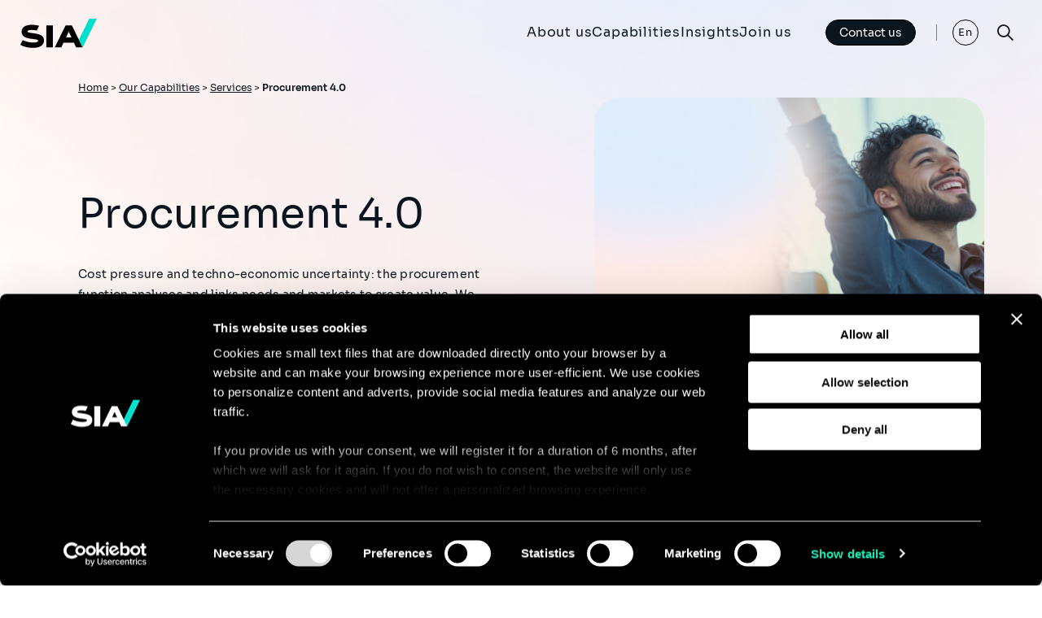

--- FILE ---
content_type: text/html; charset=UTF-8
request_url: https://www.sia-partners.com/en/our-capabilities/services/procurement-40
body_size: 15428
content:
<!DOCTYPE html>
<html lang="en" dir="ltr" prefix="og: https://ogp.me/ns#" class="no-js">
  <head>
    <meta name="title" content="Procurement 4.0" />
    <!-- Google Tag Manager -->
    <script>(function(w,d,s,l,i){w[l]=w[l]||[];w[l].push({'gtm.start':
    new Date().getTime(),event:'gtm.js'});var f=d.getElementsByTagName(s)[0],
    j=d.createElement(s),dl=l!='dataLayer'?'&l='+l:'';j.async=true;j.src=
    'https://www.googletagmanager.com/gtm.js?id='+i+dl;f.parentNode.insertBefore(j,f);
    })(window,document,'script','dataLayer','GTM-5PB8G5R');</script>
    <!-- End Google Tag Manager -->
    <meta charset="utf-8" />
<script type="text/javascript">(function(c,oo,k,ie,b,o,t){
            var a=oo.scripts[0],d=oo.createElement(k),
            e=b.pathname.substring(1,3);
            d.src='https://consent.cookiebot.com/uc.js',d.id=c;d.async=!1;
            d.setAttribute('data-cbid',ie),d.setAttribute(o,t);e=='dk'?f='da':e=='no'?
            f='nb':e=='se'?f='sv':e=='uk'?f='en':e;d.setAttribute('data-culture',e);
            a.parentNode.insertBefore(d,a);})('Cookiebot',document,'script',
            '4ad3802d-a9ac-4640-8578-77af6591afec',location,'data-blockingmode','auto')</script>
<meta name="description" content="Cost pressure and techno-economic uncertainty: the procurement function analyses and links needs and markets to create value. We combine our procurement, analytics, lean and CSR expertise with the regeneration of the purchasing operational model to gain anticipation and agility." />
<link rel="canonical" href="https://www.sia-partners.com/en/our-capabilities/services/procurement-40" />
<meta property="og:url" content="https://www.sia-partners.com/en/our-capabilities/services/procurement-40" />
<meta property="og:title" content="Procurement 4.0" />
<meta property="og:description" content="Cost pressure and techno-economic uncertainty: the procurement function analyses and links needs and markets to create value. We combine our procurement, analytics, lean and CSR expertise with the regeneration of the purchasing operational model to gain anticipation and agility." />
<meta property="og:image" content="https://www.sia-partners.com/sites/default/files/taxonomy/expertise/cover_picture/2025-01/Procurement%204.0.png" />
<meta name="Generator" content="Drupal 11 (https://www.drupal.org)" />
<meta name="MobileOptimized" content="width" />
<meta name="HandheldFriendly" content="true" />
<meta name="viewport" content="width=device-width, initial-scale=1.0" />
<meta name="content-language" content="en-US" />
<meta name="language" content="en-US" />
<link rel="icon" href="/themes/custom/sia/favicon.ico" type="image/vnd.microsoft.icon" />
<link rel="alternate" hreflang="en" href="https://www.sia-partners.com/en/our-capabilities/services/procurement-40" />
<link rel="alternate" hreflang="fr" href="https://www.sia-partners.com/fr/nos-expertises/services/achats-40" />

    <title>Procurement 4.0</title>
    <link rel="stylesheet" media="all" href="/sites/default/files/css/css_0DSowPeXVgAQxdpITgv9NmVbDsj48V95EqcT90ayghQ.css?delta=0&amp;language=en&amp;theme=sia&amp;include=eJx1zEEKgDAMRNELVXukMsaBFioNSQrq6QVx6-7zFl-gIRV5gzPJMObdpqKvwTNgxGL0djM5YVILtBXMGDIO7QzmH0_evqlfHjzefgAgfCqf" />
<link rel="stylesheet" media="all" href="/sites/default/files/css/css_l81lSoIefVoRlnC4Q3Aje81GeLddQ_HCJ28NQYb3rdM.css?delta=1&amp;language=en&amp;theme=sia&amp;include=eJx1zEEKgDAMRNELVXukMsaBFioNSQrq6QVx6-7zFl-gIRV5gzPJMObdpqKvwTNgxGL0djM5YVILtBXMGDIO7QzmH0_evqlfHjzefgAgfCqf" />

    <script src="https://www.google.com/recaptcha/api.js?hl=en&amp;render=explicit&amp;onload=drupalRecaptchaOnload" async defer></script>

    <link rel="stylesheet" href="https://use.typekit.net/obu4mgb.css">
  </head>
  <body class="no-front">
    <!-- Google Tag Manager (noscript) -->
    <noscript><iframe src="https://www.googletagmanager.com/ns.html?id=GTM-5PB8G5R"
    height="0" width="0" style="display:none;visibility:hidden"></iframe></noscript>
    <!-- End Google Tag Manager (noscript) -->
        <a href="#main-content" class="visually-hidden focusable">
      Skip to main content
    </a>
    
      <div class="dialog-off-canvas-main-canvas" data-off-canvas-main-canvas>
    <div id="container_site">
    <header class="main_header">
        <div class="xxlarge header_ct">

                        <div class="header_logo">
                <a href="https://www.sia-partners.com/en">
                    <svg width="94" height="37" fill="none" xmlns="http://www.w3.org/2000/svg">
                        <g clip-path="url(#clip0_413_1733)">
                            <g class="g-text" fill="#000">
                                <path d="M39.965 9.15h-8.058v27.115h8.058V9.151Z" />
                                <path
                                    d="M63.219 9.15H55.62L42.293 36.266h8.046l2.642-5.69h12.876l2.607 5.69h8.072L63.219 9.151Zm-7.12 14.935 3.376-7.144 3.37 7.144H56.1Z" />
                                <path
                                    d="M25.192 21.215c-2.841-1.488-7.266-2.113-10.822-2.614-3.928-.553-5.664-.839-5.664-1.783 0-1.623 2.85-1.963 5.24-1.963 2.154 0 4.583.291 6.171.732l2.864-5.873c-1.554-.505-4.999-1.194-8.868-1.194-4.713 0-12.621 1.118-12.621 8.603 0 7.486 8.404 8.174 14.54 8.92 3.517.43 5.84.712 5.84 2.058 0 1.427-2.055 2.163-5.785 2.212-4.772.064-9.897-1.277-13.212-3.02L0 33.109c3.177 1.827 8.467 3.761 15.377 3.761 3.902 0 7.201-.702 9.54-2.03 2.77-1.572 4.172-3.985 4.172-7.174 0-2.884-1.348-5.114-3.897-6.45Z" />
                            </g>
                            <path class="g-slash" d="M84.766.705 71.916 26.864l4.618 9.401L94 .705h-9.234Z"
                                fill="#00DECC" />
                        </g>
                        <defs>
                            <clipPath id="clip0_413_1733">
                                <path fill="#fff" transform="translate(0 .697)" d="M0 0h94v36.181H0z" />
                            </clipPath>
                        </defs>
                    </svg>
                </a>
            </div>
                              
<div class="ct_menu_v2">
	<nav>
		
		
		<ul class="menu-lvl1">

			
																																								

			
				
				
													
													
									<li  class="item-lvl1 panel_basic">
													
															<a href="/en/about-us" data-region="header" target="_self" data-drupal-link-system-path="node/10450">About us</a>
													

						
						
															
		<ul class="menu-lvl2">

			
																								

			
				
													
				
													
									<li  class="menu-item--active-trail">
													
															<span class="title_section">OUR VISION</span>
													

						
						
															
		<ul class="menu-lvl3">

			
																								

			
				
				
				
													
									<li >
													
															<a href="/en/about-us/who-we-are" data-region="header" target="_self" data-drupal-link-system-path="node/309">Who we are</a>
													

						
						
											</li>
				
			
				
				
				
													
									<li >
																				<a href="https://www.sia-partners.com/en/trending-insights/consulting-good"  data-region="header" target="_self">Environmental, Social, &amp; Governance </a>
						

						
						
											</li>
				
			
				
				
				
													
									<li >
													
															<a href="/en/about-us/corporate-news" data-region="header" target="_self" data-drupal-link-system-path="page_list/1">Corporate News</a>
													

						
						
											</li>
				
					</ul>
	
											</li>
				
			
				
				
				
													
									<li >
													
															<span class="title_section">OUR ECOSYSTEM</span>
													

						
						
															
		<ul class="menu-lvl3">

			
																																													

			
				
				
				
													
									<li >
													
															<a href="/en/about-us/strategy-management-consulting" data-region="header" target="_self" data-drupal-link-system-path="node/10451">Strategy &amp; Management Consulting</a>
													

						
						
											</li>
				
			
				
				
				
													
									<li >
													
															<a href="/en/about-us/siaxperience" data-region="header" target="_self" data-drupal-link-system-path="node/2508">Sia Experience </a>
													

						
						
											</li>
				
			
				
				
				
													
									<li >
													
															<a href="/en/about-us/heka" data-region="header" target="_self" data-drupal-link-system-path="node/2503">Sia AI</a>
													

						
						
											</li>
				
			
				
				
				
													
									<li >
													
															<a href="/en/about-us/our-ecosystem/sialbg" data-region="header" target="_self" data-drupal-link-system-path="node/10454">Sia/LBG</a>
													

						
						
											</li>
				
			
				
				
				
													
									<li >
													
															<a href="/en/about-us/uside-leading-firm-corporate-behavior" data-region="header" target="_self" data-drupal-link-system-path="node/10453">Sia/Uside</a>
													

						
						
											</li>
				
			
				
				
				
													
									<li >
													
															<a href="/en/about-us/studio" data-region="header" target="_self" data-drupal-link-system-path="node/306">Sia/Studio</a>
													

						
						
											</li>
				
					</ul>
	
											</li>
				
			
				
				
				
													
									<li >
													
															<span class="title_section">OUR ORGANIZATION</span>
													

						
						
															
		<ul class="menu-lvl3">

			
																	

			
				
				
				
													
									<li >
													
															<a href="/en/about-us/our-locations" data-region="header" target="_self" data-drupal-link-system-path="page_list/2">Locations</a>
													

						
						
											</li>
				
			
				
				
				
													
									<li >
													
															<a href="/en/about-us/leadership-team" data-region="header" target="_self" data-drupal-link-system-path="node/10452">Leadership Team</a>
													

						
						
											</li>
				
					</ul>
	
											</li>
				
					</ul>
	
											</li>
				
			
				
				
													
													
									<li  class="item-lvl1 panel_tab">
													
															<a href="/en/our-capabilities" data-region="header" target="_self" data-drupal-link-system-path="node/310">Capabilities</a>
													

						
						
															
		<ul class="menu-lvl2">

			
																										

			
				
				
				
													
									<li >
													
															<a href="/en/our-capabilities/sectors" data-region="header" target="_self" data-drupal-link-system-path="taxonomy/term/3">Sectors</a>
													

						
						
															
		<ul class="menu-lvl3">

			
																																																																																																					

			
				
				
				
													
									<li >
													
															<a href="/en/our-capabilities/sectors/automotive-aerospace-defence" data-region="header" target="_self" data-drupal-link-system-path="taxonomy/term/72">Automotive, Aerospace &amp; Defence</a>
													

						
						
											</li>
				
			
				
				
				
													
									<li >
													
															<a href="/en/our-capabilities/sectors/banking-capital-markets" data-region="header" target="_self" data-drupal-link-system-path="taxonomy/term/4">Banking &amp; Capital Markets</a>
													

						
						
											</li>
				
			
				
				
				
													
									<li >
													
															<a href="/en/our-capabilities/sectors/consumer-goods-retail" data-region="header" target="_self" data-drupal-link-system-path="taxonomy/term/6">Consumer Goods &amp; Retail</a>
													

						
						
											</li>
				
			
				
				
				
													
									<li >
													
															<a href="/en/our-capabilities/sectors/energy-resources-utilities" data-region="header" target="_self" data-drupal-link-system-path="taxonomy/term/9">Energy, Resources &amp; Utilities</a>
													

						
						
											</li>
				
			
				
				
				
													
									<li >
													
															<a href="/en/our-capabilities/sectors/insurance" data-region="header" target="_self" data-drupal-link-system-path="taxonomy/term/12">Insurance</a>
													

						
						
											</li>
				
			
				
				
				
													
									<li >
													
															<a href="/en/our-capabilities/sectors/manufacturing" data-region="header" target="_self" data-drupal-link-system-path="taxonomy/term/13">Manufacturing</a>
													

						
						
											</li>
				
			
				
				
				
													
									<li >
													
															<a href="/en/our-capabilities/sectors/media-entertainment" data-region="header" target="_self" data-drupal-link-system-path="taxonomy/term/114">Media &amp; Entertainment</a>
													

						
						
											</li>
				
			
				
				
				
													
									<li >
													
															<a href="/en/our-capabilities/sectors/mining-resources" data-region="header" target="_self" data-drupal-link-system-path="taxonomy/term/211">Mining &amp; Resources</a>
													

						
						
											</li>
				
			
				
				
				
													
									<li >
													
															<a href="/en/our-capabilities/sectors/government" data-region="header" target="_self" data-drupal-link-system-path="taxonomy/term/10">Government</a>
													

						
						
											</li>
				
			
				
				
				
													
									<li >
													
															<a href="/en/our-capabilities/sectors/life-sciences-and-healthcare" data-region="header" target="_self" data-drupal-link-system-path="taxonomy/term/11">Life Sciences and Healthcare</a>
													

						
						
											</li>
				
			
				
				
				
													
									<li >
													
															<a href="/en/our-capabilities/sectors/real-estate" data-region="header" target="_self" data-drupal-link-system-path="taxonomy/term/15">Real Estate</a>
													

						
						
											</li>
				
			
				
				
				
													
									<li >
													
															<a href="/en/our-capabilities/sectors/tech-software-platforms" data-region="header" target="_self" data-drupal-link-system-path="taxonomy/term/16">Tech, Software &amp; Platforms</a>
													

						
						
											</li>
				
			
				
				
				
													
									<li >
													
															<a href="/en/our-capabilities/sectors/mobility-logistics" data-region="header" target="_self" data-drupal-link-system-path="taxonomy/term/18">Mobility &amp; Logistics</a>
													

						
						
											</li>
				
			
				
				
				
													
									<li >
													
															<a href="/en/our-capabilities/sectors/telecoms" data-region="header" target="_self" data-drupal-link-system-path="taxonomy/term/17">Telecommunications</a>
													

						
						
											</li>
				
					</ul>
	
											</li>
				
			
				
				
				
													
									<li  class="menu-item--active-trail">
													
															<a href="/en/our-capabilities/services" data-region="header" target="_self" data-drupal-link-system-path="taxonomy/term/7">Services</a>
													

						
						
															
		<ul class="menu-lvl3">

			
																																																																																																																					

			
				
				
				
													
									<li >
													
															<a href="/en/our-capabilities/services/actuarial-quantitative-services" data-region="header" target="_self" data-drupal-link-system-path="taxonomy/term/19">Actuarial &amp; Quantitative Services</a>
													

						
						
											</li>
				
			
				
				
				
													
									<li >
													
															<a href="/en/our-capabilities/services/business-transformation" data-region="header" target="_self" data-drupal-link-system-path="taxonomy/term/75">Business Transformation</a>
													

						
						
											</li>
				
			
				
				
				
													
									<li >
													
															<a href="/en/our-capabilities/sectors/climate-analysis" data-region="header" target="_self" data-drupal-link-system-path="taxonomy/term/202">Climate Analysis</a>
													

						
						
											</li>
				
			
				
				
				
													
									<li >
													
															<a href="/en/our-capabilities/services/risk-compliance" data-region="header" target="_self" data-drupal-link-system-path="taxonomy/term/23">Risk &amp; Compliance</a>
													

						
						
											</li>
				
			
				
				
				
													
									<li >
													
															<a href="/en/our-capabilities/services/cybersecurity-resilience-services" data-region="header" target="_self" data-drupal-link-system-path="taxonomy/term/25">Cybersecurity &amp; Resilience Services</a>
													

						
						
											</li>
				
			
				
				
				
													
									<li >
													
															<a href="/en/our-capabilities/services/data-artificial-intelligence" data-region="header" target="_self" data-drupal-link-system-path="taxonomy/term/26">Data &amp; AI</a>
													

						
						
											</li>
				
			
				
				
				
													
									<li >
													
															<a href="/en/our-capabilities/services/modern-finance" data-region="header" target="_self" data-drupal-link-system-path="taxonomy/term/20">Financial Performance</a>
													

						
						
											</li>
				
			
				
				
				
													
									<li >
													
															<a href="/en/our-capabilities/services/growth-innovation" data-region="header" target="_self" data-drupal-link-system-path="taxonomy/term/28">Growth &amp; Innovation</a>
													

						
						
											</li>
				
			
				
				
				
													
									<li >
													
															<a href="/en/our-capabilities/services/marketing-customer-experience" data-region="header" target="_self" data-drupal-link-system-path="taxonomy/term/30">Marketing &amp; Customer Experience</a>
													

						
						
											</li>
				
			
				
				
				
													
									<li >
													
															<a href="/en/our-capabilities/services/it-strategy-digital-transformation" data-region="header" target="_self" data-drupal-link-system-path="taxonomy/term/27">IT Strategy &amp; Digital Transformation</a>
													

						
						
											</li>
				
			
				
				
				
													
									<li >
													
															<a href="/en/our-capabilities/services/hr-organizational-effectiveness" data-region="header" target="_self" data-drupal-link-system-path="taxonomy/term/29">HR &amp; Organizational Effectiveness </a>
													

						
						
											</li>
				
			
				
				
				
													
									<li >
													
															<a href="/en/our-capabilities/services/pricing-and-revenue-management" data-region="header" target="_self" data-drupal-link-system-path="taxonomy/term/32">Pricing &amp; Revenue Management</a>
													

						
						
											</li>
				
			
				
				
				
													
									<li  class="menu-item--active-trail">
													
															<a href="/en/our-capabilities/services/procurement-40" data-region="header" target="_self" data-drupal-link-system-path="taxonomy/term/33" class="is-active" aria-current="page">Procurement 4.0</a>
													

						
						
											</li>
				
			
				
				
				
													
									<li >
													
															<a href="/en/our-capabilities/sectors/mobility-logistics/supply-chain-logistics" data-region="header" target="_self" data-drupal-link-system-path="taxonomy/term/80">Supply Chain &amp; Logistics</a>
													

						
						
											</li>
				
			
				
				
				
													
									<li >
													
															<a href="/en/our-capabilities/services/turnaround-critical-transformations" data-region="header" target="_self" data-drupal-link-system-path="taxonomy/term/78">Turnaround</a>
													

						
						
											</li>
				
					</ul>
	
											</li>
				
					</ul>
	
											</li>
				
			
				
				
													
													
									<li  class="item-lvl1 panel_img">
													
															<a href="/en/insights" data-region="header" target="_self" data-drupal-link-system-path="node/312">Insights</a>
													

						
						
															
		<ul class="menu-lvl2">

			
										

			
				
													
				
													
									<li  class="menu-item--active-trail">
													
															<span class="title_section">TRENDING TOPICS</span>
													

						
						
															
		<ul class="menu-lvl3">

			
																	

			
				
				
				
													
									<li>
						<a href="/en/insights/publications">
															<img src="/sites/default/files/styles/menu/public/menu/main/2025-01/l.c_siaxperience_httpss.mj_.run72i_dnyClDc_httpss.mj_.runGoszYYZ-_46f0dec7-4193-40c3-ba38-319ad2b0b867.jpg?itok=lSZeXAyt" alt=""/>
														<span>Publications</span>
						</a>
					</li>
				
			
				
				
				
													
									<li>
						<a href="/en/insights/podcasts">
															<img src="/sites/default/files/styles/menu/public/menu/main/2025-01/l.c_siaxperience_httpss.mj_.runDVXiOwqIWBU_httpss.mj_.runIPT8aA_4fa8437f-fad4-44df-8df1-2aadbb135a66_0.png?h=98054a2c&amp;itok=0HlluWvI" alt=""/>
														<span>Podcasts</span>
						</a>
					</li>
				
					</ul>
	
											</li>
				
					</ul>
	
											</li>
				
			
				
				
													
													
									<li  class="item-lvl1 panel_img">
													
															<a href="/en/join-us" data-region="header" target="_self" data-drupal-link-system-path="node/311">Join us</a>
													

						
						
															
		<ul class="menu-lvl2">

			
																	

			
				
													
				
													
									<li  class="menu-item--active-trail">
													
															<span class="title_section">LIFE AT SIA</span>
													

						
						
															
		<ul class="menu-lvl3">

			
																								

			
				
				
				
													
									<li>
						<a href="/en/join-us/life">
															<img src="/sites/default/files/styles/menu/public/menu/main/2025-01/Life-1.png?h=9e717cb2&amp;itok=Z1lI3pHs" alt=""/>
														<span>Culture</span>
						</a>
					</li>
				
			
				
				
				
													
									<li>
						<a href="/en/join-us/careers">
															<img src="/sites/default/files/styles/menu/public/menu/main/2025-01/Careers.png?h=bd08e93a&amp;itok=SZk-HYft" alt=""/>
														<span>Careers</span>
						</a>
					</li>
				
			
				
				
				
													
									<li>
						<a href="/en/join-us/recruitment">
															<img src="/sites/default/files/styles/menu/public/menu/main/2025-01/Recruitment.png?h=8a3237b7&amp;itok=_f7crbLh" alt=""/>
														<span>Recruitment</span>
						</a>
					</li>
				
					</ul>
	
											</li>
				
			
				
				
				
													
									<li >
													
															<span class="title_section">JOB OFFERS</span>
													

						
						
															
		<ul class="menu-lvl3">

			
										

			
				
				
				
													
									<li>
						<a href="/en/opportunities">
															<img src="/sites/default/files/styles/menu/public/menu/main/2025-01/l.c_siaxperience_httpss.mj_.runXiMF9W9TnIs_httpss.mj_.runGoszYYZ-_26d29fa2-76e8-4142-b68c-2e9d24ed59f3.jpg?h=82652b38&amp;itok=GajU5g5d" alt=""/>
														<span>Open opportunities</span>
						</a>
					</li>
				
					</ul>
	
											</li>
				
					</ul>
	
											</li>
				
					</ul>
	

</li></li>

	</nav>
</div>
<div class="contact-us-button">
    <a class="button button--primary button--light"
        href="/en/contact-us"
        title="Contact us">
        Contact us<span class="link-arrow-slash"></span>
    </a>
    <a class="contact-us-button-mobile"
        href="/en/contact-us"
        title="Contact us">
    </a>
</div>
<nav class="lang_menu">
    <ul dir="ltr">      <li class="active"><a href="/en/our-capabilities/services/procurement-40" class="language-link is-active" hreflang="en" data-drupal-link-system-path="taxonomy/term/33" aria-current="page">En</a>
    </li><li><a href="/fr/nos-expertises/services/achats-40" class="language-link" hreflang="fr" data-drupal-link-system-path="taxonomy/term/33">Fr</a>
    </li><li><a href="/ja/taxonomy/term/33" class="language-link" hreflang="ja" data-drupal-link-system-path="taxonomy/term/33">Ja</a>
    </li></ul>
</nav>

            <button class="search_btn">
                <i class="icon-search"></i>
                <i class="icon-close"></i>
            </button>
            <button class="menu_btn">
                <div class="burger-icon">
                    <span></span>
                    <span></span>
                    <span></span>
                </div>
            </button>
        </div>
    </header>

    <main  id="main" >
        <div class="mastered_menu_ctr" aria-hidden="true">
            <button class="panel_menu_close">
              <span>Fermer</span>
              <i class="icon icon-close"></i>
            </button>
            <div class="xlarge">
                <div class="panel_menu_mobile">

                </div>
            </div>
        </div>
        <section class="init_search decoration-brand-color1">
            <div class="xlarge">
                      
<div class="init_search_ct">
  <button class="search_menu_close">
    Fermer
    <i class="icon icon-close"></i>
  </button>
  <div class="form_ctr">
    <form class="search-form-block" data-drupal-selector="search-form-block" action="/en/our-capabilities/services/procurement-40" method="post" id="search-form-block" accept-charset="UTF-8">
  
<label for="search">Explore</label>
      <label for="edit-search">Search</label>
        <input data-drupal-selector="edit-search" data-search-api-autocomplete-search="search" class="form-autocomplete form-text" data-autocomplete-path="/en/search_api_autocomplete/search" type="text" id="edit-search" name="search" value="" size="60" maxlength="128" placeholder="Search" />

         
<input id="search" data-drupal-selector="edit-submit" type="submit" name="op" value="Search" class="button js-form-submit form-submit" />



<input autocomplete="off" data-drupal-selector="form-4jgixyxgpyt2rsbd46nkxrshfykkpb5zokfqsqmglre" type="hidden" name="form_build_id" value="form-4JGixyxgPYt2RsbD46nKxRshfyKkPB5zokfqSQmglrE" />

<input data-drupal-selector="edit-search-form-block" type="hidden" name="form_id" value="search_form_block" />

</form>

  </div>
    <div class="search_suggestion">
    <div class="search_suggestion_trends">
            <div class="ct_item_trends">
        <p class="bloc_title-small">Trending</p>
        <ul class="suggestion_category2_list">
          <li>
	<a href="/en/insights/publications/why-brands-must-act-now-geo-generative-engine-optimization">
		<article>
			<div class="txt_ctr">
				<p class="resume_title">Why Brands Must Act Now on GEO (Generative Engine…</p>
				<p>	<time datetime="2026-01-19T12:00:00Z">19/01/2026</time>

</p>
			</div>
			<div class="img_ctr">
					  <img loading="lazy" src="/sites/default/files/styles/thumbnail_260x140_/public/article/cover_picture/2026-01/GEO_0.png?itok=l2g10d_S" width="260" height="140" alt="GEO" />




			</div>
		</article>
	</a>
</li>
<li>
	<a href="/en/insights/publications/recovery-and-resolution-planning-requirements-us-financial-services">
		<article>
			<div class="txt_ctr">
				<p class="resume_title">Recovery and Resolution Planning Requirements in…</p>
				<p>	<time datetime="2026-01-12T12:00:00Z">12/01/2026</time>

</p>
			</div>
			<div class="img_ctr">
					  <img loading="lazy" src="/sites/default/files/styles/thumbnail_260x140_/public/article/cover_picture/2026-01/siaxperience_image_representing_Financial_Services_money_coins_e973eaa6-89e6-4a25-86e1-221139fbfee8%20%282%29.png?itok=cknOkMO1" width="260" height="140" alt="Recovery and Resolution Planning" />




			</div>
		</article>
	</a>
</li>
<li>
	<a href="/en/insights/publications/50-ai-predictions-2026">
		<article>
			<div class="txt_ctr">
				<p class="resume_title">50 AI Predictions for 2026</p>
				<p>	<time datetime="2026-01-09T12:00:00Z">09/01/2026</time>

</p>
			</div>
			<div class="img_ctr">
					  <img loading="lazy" src="/sites/default/files/styles/thumbnail_260x140_/public/article/cover_picture/2026-01/croustibat_tech_visual_--ar_916_--sref_httpss.mj_.runTks4gWBCYEo_79449ff9-1d22-41af-8651-7b06dba22811%20%281%29.png?itok=OWZxUzf8" width="260" height="140" alt="50 AI Predictions for 2026" />




			</div>
		</article>
	</a>
</li>

        </ul>
      </div>
          </div>
  </div>
  </div>


            </div>
        </section>

        
        <div class="page_main_content">
                  <div data-drupal-messages-fallback class="hidden"></div>

<section class="head_section">
    <div class="wrapper-grid">
        <div class="wrapper-content">
            <div class="head_section_content">
                <div class="xxlarge ct_breadcrumb">
                    
	<div class="head_breadcrumb">
		<nav class="breadcrumb" role="navigation" aria-labelledby="system-breadcrumb">
			<h2 id="system-breadcrumb" class="visually-hidden">Breadcrumb</h2>
			<ul>
									<li>
													<a href="/en">Home</a>
																			>
											</li>
									<li>
													<a href="/en/our-capabilities">Our Capabilities</a>
																			>
											</li>
									<li>
													<a href="/en/our-capabilities/services">Services</a>
																			>
											</li>
									<li>
													Procurement 4.0
																	</li>
							</ul>
		</nav>
	</div>

                </div>
                <div class="xlarge ct_heading">
                    <h1 class="head_section_title">	Procurement 4.0
</h1>
                    <p class="intro">	Cost pressure and techno-economic uncertainty: the procurement function analyses and links needs and markets to create value. We combine our procurement, analytics, lean and CSR expertise with the regeneration of the purchasing operational model to gain anticipation and agility.<br />

</p>
                </div>
            </div>
            			<div class="head_section_image">
				<div class="ct_img">
					<img src="/sites/default/files/styles/hightcovermedia/public/taxonomy/expertise/cover_picture/2025-01/Procurement%204.0.png?itok=6z-6_45P" alt="">
				</div>
			</div>
			        </div>
    </div>
</section>

<section class="section_content">
    <div class="content-services">
                    <div class="tabs-services">
        <div class="xlarge">
            <ul class="tabs">
                                <li>
                    <button  class="tab-active"                         data-tab-target="offers">
                                                Expertise & offers
                                            </button>
                </li>
                <li>
                    <button data-tab-target="contact">Contact our experts</button>
                </li>
            </ul>
        </div>
    </div>
    <div class="content-tabs-services">
        <!-- Partie Paragraph -->
        
        <!-- Partie Offres -->
                    <div id="tab-offers" class="tab-content tab-content-offers tab-content-active" aria-hidden="false"
                data-tab="offers">
                                <div class="container_col_tab_offer">
                                        <div class="col_list_expertise">
                        <h3 class="ui_title3">Our expertise</h3>
                        <ul class="list_expertises">
                                                        <li>
                                <a href="../../ajax/show/offers/83"
                                    class="ajax-expertise  active"
                                    title="Read">
                                    Digital Transformation PROC
                                </a>
                            </li>
                                                        <li>
                                <a href="../../ajax/show/offers/82"
                                    class="ajax-expertise "
                                    title="Read">
                                    Sustainable Procurement &amp; Decarbonation
                                </a>
                            </li>
                                                        <li>
                                <a href="../../ajax/show/offers/81"
                                    class="ajax-expertise "
                                    title="Read">
                                    Category Management
                                </a>
                            </li>
                                                    </ul>
                    </div>
                                        <div class="col_list_offers">

                        <button class="btn_expertise_mobile">
                            <span class="text">Discover our capabilities</span><i
                                class="icon icon-down"></i>
                        </button>
                        <!-- Pas de panneau latéeral si pas de sous enfants -->
                        <div class="ct_head" id="head_info">
                                                        <h2 class="offer-title">Digital Transformation PROC</h2>
                            <div class="intro">With automation and AI, the purchasing function is reinventing its delivery model: Procurement 4.0. Delegating purchasing operations to users, capitalizing on market innovations, better managing supplier assets and anticipating risks are all fields of investigation to be explored in greater depth.
</div>
                                                    </div>

                        <!-- Affichage des offres -->
                        <div class="ct_list_offre" id="offer_list">
                                                        <div class="large">
                                <h3 class="title">Our offers</h3>
                            </div>
                            <div class="sectors_depth">
                                <div class="ct_expertises">
                                    <div class="large">
                                        <ul class="list_expertises">
                                                                                        <li>
                                                <div class="item_expertise">
    <div class="ct_title">
        <p class="bloc_title-small">
            Marketplace
        </p>
    </div>
        <div class="ct_description">
        <p class="desc_expertise">
            	The marketplace is becoming an asset widely used by companies. The easy and economical &#039;shopping cart&#039; purchase allows the act of purchasing (PO) to be delegated directly to internal customers. Sia Partners supports its clients in setting up marketplaces within the existing purchasing ecosystem.<br />
<br />


        </p>
    </div>
        </div>


                                            </li>
                                                                                        <li>
                                                <div class="item_expertise">
    <div class="ct_title">
        <p class="bloc_title-small">
            Digital roadmap
        </p>
    </div>
        <div class="ct_description">
        <p class="desc_expertise">
            	Sia Partners supports purchasing departments in their digital transformation. Through co-construction workshops with editors and stakeholders, the field of possibilities takes shape. Experimenting with business use cases allows us to come up with a robust and quantified digital roadmap.<br />
<br />


        </p>
    </div>
        </div>


                                            </li>
                                                                                        <li>
                                                <div class="item_expertise">
    <div class="ct_title">
        <p class="bloc_title-small">
            Purchasing information systems
        </p>
    </div>
        <div class="ct_description">
        <p class="desc_expertise">
            	Implementing a purchasing IS is a transformation project that cuts across the company. Sia Partners contributes to the investigation of market solutions (full suite, best of breed, marketplace), the development of a robust business case, the formalization of the specs and the choice of the solution<br />


        </p>
    </div>
        </div>


                                            </li>
                                                                                    </ul>
                                    </div>
                                </div>
                            </div>
                                                    </div>

                        <div class="container_links">
                            <div class="large">
                                                                <button class="button button--grey" data-tab-target="contact">
                                    <span class="txt">Contact our experts</span>
                                    <span class="link-arrow-slash"></span>
                                </button>
                            </div>
                        </div>
                    </div>
                </div>
            </div>


            <!-- Partie Formulaire -->
            <div id="tab-contact" class="tab-content tab-content-contact" aria-hidden="true" data-tab="contact">
                <div class="container_col_tab_contact">
                    <div class="container_form">
                        <div class="large">
                            <div id="expertise_contact_wrapper"><form class="expertise-contact-form" novalidate="novalidate" data-drupal-selector="expertise-contact-form" action="/en/our-capabilities/services/procurement-40" method="post" id="expertise-contact-form" accept-charset="UTF-8">
  <div class="form_head">
    <h2 class="form_title">Contact our experts</h2>
    <p class="form_intro">
        Want to know what we can do for you?<br />
        Contact our experts.
    </p>
</div>
<div class="fields">
    <div class="field">
              <label for="edit-email" class="js-form-required form-required">Email*</label>
        <input data-drupal-selector="edit-email" type="email" id="edit-email" name="email" value="" size="60" maxlength="254" placeholder="Email*" class="form-email required" required="required" />

        
    </div>
    <div class="field">
              <label for="edit-phone">Phone number</label>
        <input minlength="9" maxlength="14" data-drupal-selector="edit-phone" type="tel" id="edit-phone" name="phone" value="" size="30" placeholder="Phone number" class="form-tel" />

        
    </div>
</div>
<div class="fields">
    <div class="field">
              <label for="edit-country" class="js-form-required form-required">Country*</label>
        <select data-drupal-selector="edit-country" id="edit-country" name="country" class="form-select required" required="required">
            <option value="" selected="selected">Select a country*</option>
                <option value="AF">Afghanistan</option>
                <option value="AX">Åland Islands</option>
                <option value="AL">Albania</option>
                <option value="DZ">Algeria</option>
                <option value="AS">American Samoa</option>
                <option value="AD">Andorra</option>
                <option value="AO">Angola</option>
                <option value="AI">Anguilla</option>
                <option value="AQ">Antarctica</option>
                <option value="AG">Antigua &amp; Barbuda</option>
                <option value="AR">Argentina</option>
                <option value="AM">Armenia</option>
                <option value="AW">Aruba</option>
                <option value="AC">Ascension Island</option>
                <option value="AU">Australia</option>
                <option value="AT">Austria</option>
                <option value="AZ">Azerbaijan</option>
                <option value="BS">Bahamas</option>
                <option value="BH">Bahrain</option>
                <option value="BD">Bangladesh</option>
                <option value="BB">Barbados</option>
                <option value="BY">Belarus</option>
                <option value="BE">Belgium</option>
                <option value="BZ">Belize</option>
                <option value="BJ">Benin</option>
                <option value="BM">Bermuda</option>
                <option value="BT">Bhutan</option>
                <option value="BO">Bolivia</option>
                <option value="BA">Bosnia &amp; Herzegovina</option>
                <option value="BW">Botswana</option>
                <option value="BV">Bouvet Island</option>
                <option value="BR">Brazil</option>
                <option value="IO">British Indian Ocean Territory</option>
                <option value="VG">British Virgin Islands</option>
                <option value="BN">Brunei</option>
                <option value="BG">Bulgaria</option>
                <option value="BF">Burkina Faso</option>
                <option value="BI">Burundi</option>
                <option value="KH">Cambodia</option>
                <option value="CM">Cameroon</option>
                <option value="CA">Canada</option>
                <option value="IC">Canary Islands</option>
                <option value="CV">Cape Verde</option>
                <option value="BQ">Caribbean Netherlands</option>
                <option value="KY">Cayman Islands</option>
                <option value="CF">Central African Republic</option>
                <option value="EA">Ceuta &amp; Melilla</option>
                <option value="TD">Chad</option>
                <option value="CL">Chile</option>
                <option value="CN">China</option>
                <option value="CX">Christmas Island</option>
                <option value="CP">Clipperton Island</option>
                <option value="CC">Cocos (Keeling) Islands</option>
                <option value="CO">Colombia</option>
                <option value="KM">Comoros</option>
                <option value="CG">Congo - Brazzaville</option>
                <option value="CD">Congo - Kinshasa</option>
                <option value="CK">Cook Islands</option>
                <option value="CR">Costa Rica</option>
                <option value="CI">Côte d&#039;Ivoire</option>
                <option value="HR">Croatia</option>
                <option value="CU">Cuba</option>
                <option value="CW">Curaçao</option>
                <option value="CY">Cyprus</option>
                <option value="CZ">Czechia</option>
                <option value="DK">Denmark</option>
                <option value="DG">Diego Garcia</option>
                <option value="DJ">Djibouti</option>
                <option value="DM">Dominica</option>
                <option value="DO">Dominican Republic</option>
                <option value="EC">Ecuador</option>
                <option value="EG">Egypt</option>
                <option value="SV">El Salvador</option>
                <option value="GQ">Equatorial Guinea</option>
                <option value="ER">Eritrea</option>
                <option value="EE">Estonia</option>
                <option value="SZ">Eswatini</option>
                <option value="ET">Ethiopia</option>
                <option value="FK">Falkland Islands</option>
                <option value="FO">Faroe Islands</option>
                <option value="FJ">Fiji</option>
                <option value="FI">Finland</option>
                <option value="FR">France</option>
                <option value="GF">French Guiana</option>
                <option value="PF">French Polynesia</option>
                <option value="TF">French Southern Territories</option>
                <option value="GA">Gabon</option>
                <option value="GM">Gambia</option>
                <option value="GE">Georgia</option>
                <option value="DE">Germany</option>
                <option value="GH">Ghana</option>
                <option value="GI">Gibraltar</option>
                <option value="GR">Greece</option>
                <option value="GL">Greenland</option>
                <option value="GD">Grenada</option>
                <option value="GP">Guadeloupe</option>
                <option value="GU">Guam</option>
                <option value="GT">Guatemala</option>
                <option value="GG">Guernsey</option>
                <option value="GN">Guinea</option>
                <option value="GW">Guinea-Bissau</option>
                <option value="GY">Guyana</option>
                <option value="HT">Haiti</option>
                <option value="HM">Heard &amp; McDonald Islands</option>
                <option value="HN">Honduras</option>
                <option value="HK">Hong Kong SAR China</option>
                <option value="HU">Hungary</option>
                <option value="IS">Iceland</option>
                <option value="IN">India</option>
                <option value="ID">Indonesia</option>
                <option value="IR">Iran</option>
                <option value="IQ">Iraq</option>
                <option value="IE">Ireland</option>
                <option value="IM">Isle of Man</option>
                <option value="IL">Israel</option>
                <option value="IT">Italy</option>
                <option value="JM">Jamaica</option>
                <option value="JP">Japan</option>
                <option value="JE">Jersey</option>
                <option value="JO">Jordan</option>
                <option value="KZ">Kazakhstan</option>
                <option value="KE">Kenya</option>
                <option value="KI">Kiribati</option>
                <option value="XK">Kosovo</option>
                <option value="KW">Kuwait</option>
                <option value="KG">Kyrgyzstan</option>
                <option value="LA">Laos</option>
                <option value="LV">Latvia</option>
                <option value="LB">Lebanon</option>
                <option value="LS">Lesotho</option>
                <option value="LR">Liberia</option>
                <option value="LY">Libya</option>
                <option value="LI">Liechtenstein</option>
                <option value="LT">Lithuania</option>
                <option value="LU">Luxembourg</option>
                <option value="MO">Macao SAR China</option>
                <option value="MG">Madagascar</option>
                <option value="MW">Malawi</option>
                <option value="MY">Malaysia</option>
                <option value="MV">Maldives</option>
                <option value="ML">Mali</option>
                <option value="MT">Malta</option>
                <option value="MH">Marshall Islands</option>
                <option value="MQ">Martinique</option>
                <option value="MR">Mauritania</option>
                <option value="MU">Mauritius</option>
                <option value="YT">Mayotte</option>
                <option value="MX">Mexico</option>
                <option value="FM">Micronesia</option>
                <option value="MD">Moldova</option>
                <option value="MC">Monaco</option>
                <option value="MN">Mongolia</option>
                <option value="ME">Montenegro</option>
                <option value="MS">Montserrat</option>
                <option value="MA">Morocco</option>
                <option value="MZ">Mozambique</option>
                <option value="MM">Myanmar (Burma)</option>
                <option value="NA">Namibia</option>
                <option value="NR">Nauru</option>
                <option value="NP">Nepal</option>
                <option value="NL">Netherlands</option>
                <option value="NC">New Caledonia</option>
                <option value="NZ">New Zealand</option>
                <option value="NI">Nicaragua</option>
                <option value="NE">Niger</option>
                <option value="NG">Nigeria</option>
                <option value="NU">Niue</option>
                <option value="NF">Norfolk Island</option>
                <option value="KP">North Korea</option>
                <option value="MK">North Macedonia</option>
                <option value="MP">Northern Mariana Islands</option>
                <option value="NO">Norway</option>
                <option value="OM">Oman</option>
                <option value="PK">Pakistan</option>
                <option value="PW">Palau</option>
                <option value="PS">Palestinian Territories</option>
                <option value="PA">Panama</option>
                <option value="PG">Papua New Guinea</option>
                <option value="PY">Paraguay</option>
                <option value="PE">Peru</option>
                <option value="PH">Philippines</option>
                <option value="PN">Pitcairn Islands</option>
                <option value="PL">Poland</option>
                <option value="PT">Portugal</option>
                <option value="PR">Puerto Rico</option>
                <option value="QA">Qatar</option>
                <option value="RE">Réunion</option>
                <option value="RO">Romania</option>
                <option value="RU">Russia</option>
                <option value="RW">Rwanda</option>
                <option value="WS">Samoa</option>
                <option value="SM">San Marino</option>
                <option value="ST">São Tomé &amp; Príncipe</option>
                <option value="SA">Saudi Arabia</option>
                <option value="SN">Senegal</option>
                <option value="RS">Serbia</option>
                <option value="SC">Seychelles</option>
                <option value="SL">Sierra Leone</option>
                <option value="SG">Singapore</option>
                <option value="SX">Sint Maarten</option>
                <option value="SK">Slovakia</option>
                <option value="SI">Slovenia</option>
                <option value="SB">Solomon Islands</option>
                <option value="SO">Somalia</option>
                <option value="ZA">South Africa</option>
                <option value="GS">South Georgia &amp; South Sandwich Islands</option>
                <option value="KR">South Korea</option>
                <option value="SS">South Sudan</option>
                <option value="ES">Spain</option>
                <option value="LK">Sri Lanka</option>
                <option value="BL">St. Barthélemy</option>
                <option value="SH">St. Helena</option>
                <option value="KN">St. Kitts &amp; Nevis</option>
                <option value="LC">St. Lucia</option>
                <option value="MF">St. Martin</option>
                <option value="PM">St. Pierre &amp; Miquelon</option>
                <option value="VC">St. Vincent &amp; Grenadines</option>
                <option value="SD">Sudan</option>
                <option value="SR">Suriname</option>
                <option value="SJ">Svalbard &amp; Jan Mayen</option>
                <option value="SE">Sweden</option>
                <option value="CH">Switzerland</option>
                <option value="SY">Syria</option>
                <option value="TW">Taiwan</option>
                <option value="TJ">Tajikistan</option>
                <option value="TZ">Tanzania</option>
                <option value="TH">Thailand</option>
                <option value="TL">Timor-Leste</option>
                <option value="TG">Togo</option>
                <option value="TK">Tokelau</option>
                <option value="TO">Tonga</option>
                <option value="TT">Trinidad &amp; Tobago</option>
                <option value="TA">Tristan da Cunha</option>
                <option value="TN">Tunisia</option>
                <option value="TR">Turkey</option>
                <option value="TM">Turkmenistan</option>
                <option value="TC">Turks &amp; Caicos Islands</option>
                <option value="TV">Tuvalu</option>
                <option value="UM">U.S. Outlying Islands</option>
                <option value="VI">U.S. Virgin Islands</option>
                <option value="UG">Uganda</option>
                <option value="UA">Ukraine</option>
                <option value="AE">United Arab Emirates</option>
                <option value="GB">United Kingdom</option>
                <option value="US">United States</option>
                <option value="UY">Uruguay</option>
                <option value="UZ">Uzbekistan</option>
                <option value="VU">Vanuatu</option>
                <option value="VA">Vatican City</option>
                <option value="VE">Venezuela</option>
                <option value="VN">Vietnam</option>
                <option value="WF">Wallis &amp; Futuna</option>
                <option value="EH">Western Sahara</option>
                <option value="YE">Yemen</option>
                <option value="ZM">Zambia</option>
                <option value="ZW">Zimbabwe</option>
      </select>

        
    </div>
    <div class="field">
              <label for="edit-company" class="js-form-required form-required">Company</label>
        <input data-drupal-selector="edit-company" type="text" id="edit-company" name="company" value="" size="60" maxlength="128" placeholder="Company" class="form-text required" required="required" />

        
    </div>
</div>
<div class="field field_message">
          <label for="edit-message" class="js-form-required form-required">Message*</label>
        <div>
  <textarea data-drupal-selector="edit-message" id="edit-message" name="message" rows="5" cols="60" placeholder="Message*" class="form-textarea required resize-vertical" required="required"></textarea>
</div>

        
</div>
<div class="field" id="optin">
    <div class="field">
        

<div class="field">
<label for="edit-opt-in">
<input data-drupal-selector="edit-opt-in" type="checkbox" id="edit-opt-in" name="opt_in" value="1" class="form-checkbox" />

<span>I hereby consent to receive marketing communications from Sia.</span>
</label>
</div>


        <p class="ct_rgpd">Sia integrates this data in its client database to send you marketing
            communications (invitations to events, newsletters and new commercial offers).<br />
            This data will be kept for 3 years before being deleted and you can withdraw your consent to the processing
            of your data at any time.<br />
            To learn more about the management of your personal data and to exercise your rights, please consult <a
                href='/en/gdpr'>our Data Protection Policy</a>.
        </p>
    </div>
</div>
<div class="field field_captcha">
    

                    <fieldset  data-drupal-selector="edit-captcha" class="captcha captcha-type-challenge--recaptcha" data-nosnippet>
          <legend class="captcha__title js-form-required form-required">
            CAPTCHA
          </legend>
                  <div class="captcha__element">
            <input data-drupal-selector="edit-captcha-sid" type="hidden" name="captcha_sid" value="5800943" />
<input data-drupal-selector="edit-captcha-token" type="hidden" name="captcha_token" value="-MlSWsIrNyk2gkoJDGCqGzqW1gsK_AGDdZw11bMiqZY" />
<input data-drupal-selector="edit-captcha-response" type="hidden" name="captcha_response" value="" />
<div class="g-recaptcha" data-sitekey="6Le7EsYUAAAAAHz7qxt3PEFqC5jjicfjtuyLY8z7" data-theme="light" data-type="image"></div><input data-drupal-selector="edit-captcha-cacheable" type="hidden" name="captcha_cacheable" value="1" />

          </div>
                              </fieldset>
            
</div>
<div class="field field_submit">
    
<button  data-drupal-selector="edit-submit" type="submit" id="edit-submit" name="op" value="Send message" class="button js-form-submit form-submit">
    <span>Send message</span>
</button>

</div>

<input autocomplete="off" data-drupal-selector="form-qifsjp2tdljaqqvia0j9crgyfsihi3exbto2cuxigs4" type="hidden" name="form_build_id" value="form-qiFSjP2TDLjAqQvIA0j9CRgyfsihi3ExBtO2cUXiGs4" />
<input data-drupal-selector="edit-expertise-contact-form" type="hidden" name="form_id" value="expertise_contact_form" />

</form>
</div>
                        </div>
                    </div>
                    <div class="container_experts_list">
                                                <article class="paragraph--expert-push bg_colored js_no_margin_bottom">
                            <div class="large">
                                <div class="head_expert_push">
                                    <h3 class="title">
                                        Our experts
                                    </h3>
                                                                    </div>
                                <ul class="expert_push_list" id="ajax_expert_list">
                                    	<li>
  <button class="info_expert" type="button" data-dialog-id="dialog-layer-3784" id="info_expert-3784">
    <div class="text-container">
      <h3 class="name">Isabelle  Catry-Martin</h3>
      <p class="function">	Partner, Finance Procurement &amp; Real Estate | Paris
</p>
      <p class="contact">
                <a class="mailto expert-link" href="mailto:sandrine.carreau@sia-partners.com">
          <span class="sr-only">Email contact
            	sandrine.carreau@sia-partners.com
</span>
        </a>
      </p>
    </div>
    <figure>
      <div class="img_ctr">
                	  <img loading="lazy" src="/sites/default/files/styles/portraitmedia/public/expert/portrait_picture/2021-04/2021_Sia_Tromb_France-sans-%E2%80%93-SIA-1-273.png?h=368a29b2&amp;itok=8O6OM1Wd" width="432" height="560" alt="Isabelle Catry-Martin" />




              </div>
    </figure>
    <p class="sr-only">Click on the card to see the full profile</p>
  </button>

  <div id="dialog-layer-3784" class="dialog-layer">
    <div class="dialog-overlay"></div>
    <div class="popin-expert" role="dialog" id="dialog-3784" aria-modal="true"
      aria-labelledby="label-3784">
      <div class="text-container">
        <h3 class="name" id="label-3784">Isabelle  Catry-Martin</h3>
        <p class="function">	Partner, Finance Procurement &amp; Real Estate | Paris
</p>
        <p class="description">
          	Isabelle began her career in consulting in 1998, after having managed Procurement and a European project to reduce costs in the metalworking industry. She joined Sia Partners in 2014. 

        </p>
        <p class="contact">
                    <a class="mailto" href="mailto:sandrine.carreau@sia-partners.com">
            <span class="sr-only">Email contact
              	sandrine.carreau@sia-partners.com
</span>
          </a>
        </p>
      </div>
      				<ul class="expertise-list">
														<li>
						<a href="/en/our-capabilities/sectors/real-estate">
							Real Estate
						</a>
					</li>
														<li>
						<a href="/en/our-capabilities/services/procurement-40">
							Procurement 4.0
						</a>
					</li>
								</ul>
			      <figure>
        <div class="img_ctr">
                    	  <img loading="lazy" src="/sites/default/files/styles/portraitmedia/public/expert/portrait_picture/2021-04/2021_Sia_Tromb_France-sans-%E2%80%93-SIA-1-273.png?h=368a29b2&amp;itok=8O6OM1Wd" width="432" height="560" alt="Isabelle Catry-Martin" />




                  </div>
      </figure>
      <button class="close-dialog">
        <i class="icon icon-close"></i>
      </button>
    </div>
  </div>
</li>

	<li>
  <button class="info_expert" type="button" data-dialog-id="dialog-layer-3852" id="info_expert-3852">
    <div class="text-container">
      <h3 class="name">Julien Bordron</h3>
      <p class="function">	Associate Partner, Finance &amp; Procurement | Paris
</p>
      <p class="contact">
                <a class="mailto expert-link" href="mailto:julien.bordron@sia-partners.com">
          <span class="sr-only">Email contact
            	julien.bordron@sia-partners.com
</span>
        </a>
      </p>
    </div>
    <figure>
      <div class="img_ctr">
                	  <img loading="lazy" src="/sites/default/files/styles/portraitmedia/public/expert/portrait_picture/2021-04/2021_Sia_Tromb_France-sans-%E2%80%93-SIA-1-205.png?h=43044e9e&amp;itok=sl09OUza" width="432" height="560" alt="Julien Bordron" />




              </div>
    </figure>
    <p class="sr-only">Click on the card to see the full profile</p>
  </button>

  <div id="dialog-layer-3852" class="dialog-layer">
    <div class="dialog-overlay"></div>
    <div class="popin-expert" role="dialog" id="dialog-3852" aria-modal="true"
      aria-labelledby="label-3852">
      <div class="text-container">
        <h3 class="name" id="label-3852">Julien Bordron</h3>
        <p class="function">	Associate Partner, Finance &amp; Procurement | Paris
</p>
        <p class="description">
          	Julien is Managing Director in the Finance &amp; Procurement practice of Sia Partners. He joined the firm in 2018 after 10 years of experience in management consulting.

        </p>
        <p class="contact">
                    <a class="mailto" href="mailto:julien.bordron@sia-partners.com">
            <span class="sr-only">Email contact
              	julien.bordron@sia-partners.com
</span>
          </a>
        </p>
      </div>
      				<ul class="expertise-list">
														<li>
						<a href="/en/our-capabilities/services/procurement-40">
							Procurement 4.0
						</a>
					</li>
														<li>
						<a href="/en/our-capabilities/sectors/real-estate">
							Real Estate
						</a>
					</li>
														<li>
						<a href="/en/our-capabilities/sectors/banking-capital-markets/finance">
							Finance
						</a>
					</li>
								</ul>
			      <figure>
        <div class="img_ctr">
                    	  <img loading="lazy" src="/sites/default/files/styles/portraitmedia/public/expert/portrait_picture/2021-04/2021_Sia_Tromb_France-sans-%E2%80%93-SIA-1-205.png?h=43044e9e&amp;itok=sl09OUza" width="432" height="560" alt="Julien Bordron" />




                  </div>
      </figure>
      <button class="close-dialog">
        <i class="icon icon-close"></i>
      </button>
    </div>
  </div>
</li>

	<li>
  <button class="info_expert" type="button" data-dialog-id="dialog-layer-8986" id="info_expert-8986">
    <div class="text-container">
      <h3 class="name">Vincent Vigne</h3>
      <p class="function">	Vincent Vigne, Associate Partner, Finance Procurement and Real Estate | Paris
</p>
      <p class="contact">
                <a class="mailto expert-link" href="mailto:vincent.vigne@sia-partners.com">
          <span class="sr-only">Email contact
            	vincent.vigne@sia-partners.com
</span>
        </a>
      </p>
    </div>
    <figure>
      <div class="img_ctr">
                	  <img loading="lazy" src="/sites/default/files/styles/portraitmedia/public/expert/portrait_picture/2022-09/2021_Sia_Tromb_France-%E2%80%93-Vincent_Vigne.png?h=da751dff&amp;itok=Jf3zzuAW" width="432" height="560" alt="Vincent Vigne" />




              </div>
    </figure>
    <p class="sr-only">Click on the card to see the full profile</p>
  </button>

  <div id="dialog-layer-8986" class="dialog-layer">
    <div class="dialog-overlay"></div>
    <div class="popin-expert" role="dialog" id="dialog-8986" aria-modal="true"
      aria-labelledby="label-8986">
      <div class="text-container">
        <h3 class="name" id="label-8986">Vincent Vigne</h3>
        <p class="function">	Vincent Vigne, Associate Partner, Finance Procurement and Real Estate | Paris
</p>
        <p class="description">
          	Since 2005, Vincent has been assisting finance departments in the transformation of their processes, organizations and information systems.

        </p>
        <p class="contact">
                    <a class="mailto" href="mailto:vincent.vigne@sia-partners.com">
            <span class="sr-only">Email contact
              	vincent.vigne@sia-partners.com
</span>
          </a>
        </p>
      </div>
      				<ul class="expertise-list">
														<li>
						<a href="/en/our-capabilities/services/procurement-40">
							Procurement 4.0
						</a>
					</li>
														<li>
						<a href="/en/our-capabilities/services/modern-finance">
							Modern Finance
						</a>
					</li>
														<li>
						<a href="/en/our-capabilities/sectors/real-estate">
							Real Estate
						</a>
					</li>
								</ul>
			      <figure>
        <div class="img_ctr">
                    	  <img loading="lazy" src="/sites/default/files/styles/portraitmedia/public/expert/portrait_picture/2022-09/2021_Sia_Tromb_France-%E2%80%93-Vincent_Vigne.png?h=da751dff&amp;itok=Jf3zzuAW" width="432" height="560" alt="Vincent Vigne" />




                  </div>
      </figure>
      <button class="close-dialog">
        <i class="icon icon-close"></i>
      </button>
    </div>
  </div>
</li>


                                </ul>
                            </div>
                        </article>
                                            </div>
                    <div class="container_links">
                        <div class="large">
                                                        <button class="button button--grey" data-tab-target="offers">
                                <span class="txt">Discover our expertises and offers</span>
                                <span class="link-arrow-slash"></span>
                            </button>
                        </div>
                    </div>
                </div>
            </div>
        </div>
        
        <div class="container_filter_mobile">
            <button class="mobile_close"><i class="icon icon-close"></i></button>
            <div class="ct_filter_expertise">
            </div>
        </div>
    </div>
</section>
<div id="bloc-related-publication">
    <article class="paragraph paragraph--publication-push bg_colored">
        <div class="ctr ctr-xl">
            <h2 class="bloc_title-medium">Publications</h2>
            <ul class="push_paragraph_list">
                
<li class="push_paragraph_item">
    <a href="/en/insights/publications/cpo-tomorrow">
        <article class="push_paragraph_mode magazine_content item_new_version">
            <div class="content_type">
                Research and Report
            </div>
            <h3 class="push_title">The CPO of Tomorrow</h3>

            <div class="item-meta">
                <time datetime=" 2026-01-20" class="date">	<time datetime="2025-06-02T12:00:00Z">02 Jun 2025</time>

</time>
                <div class="item-meta-length">
                    2 minutes read
                </div>
            </div>
            <div class="item-cta">
                <span href="/en/insights/publications/cpo-tomorrow" class="button">
                    Read more
                    <span class="link-arrow-slash"></span>
                </span>
            </div>
        </article>
    </a>
</li>
<li class="push_paragraph_item">
    <a href="/en/insights/publications/navigating-tariff-turbulence-optimize-your-supply-chain-with-our-ai-powered">
        <article class="push_paragraph_mode magazine_content item_new_version">
            <div class="content_type">
                Article
            </div>
            <h3 class="push_title">Navigating Tariff Turbulence: Optimize Your…</h3>

            <div class="item-meta">
                <time datetime=" 2026-01-20" class="date">	<time datetime="2025-03-28T12:00:00Z">28 Mar 2025</time>

</time>
                <div class="item-meta-length">
                    4 minutes read
                </div>
            </div>
            <div class="item-cta">
                <span href="/en/insights/publications/navigating-tariff-turbulence-optimize-your-supply-chain-with-our-ai-powered" class="button">
                    Read more
                    <span class="link-arrow-slash"></span>
                </span>
            </div>
        </article>
    </a>
</li>
<li class="push_paragraph_item">
    <a href="/en/insights/publications/geopolitical-risks-technology-supply-chain">
        <article class="push_paragraph_mode magazine_content item_new_version">
            <div class="content_type">
                Research and Report
            </div>
            <h3 class="push_title">Geopolitical Risks in Technology Supply Chain</h3>

            <div class="item-meta">
                <time datetime=" 2026-01-20" class="date">	<time datetime="2025-03-28T12:00:00Z">28 Mar 2025</time>

</time>
                <div class="item-meta-length">
                    1 minute read
                </div>
            </div>
            <div class="item-cta">
                <span href="/en/insights/publications/geopolitical-risks-technology-supply-chain" class="button">
                    Read more
                    <span class="link-arrow-slash"></span>
                </span>
            </div>
        </article>
    </a>
</li>
            </ul>


                        <div class="ct_more_btn">
                <a class="button button--primary" href="/en/insights/publications?expertise=Procurement+4.0" title="See all publications">See all publications<span class="link-arrow-slash"></span></a>
            </div>
            
                    </div>
        <div class="background-slash"></div>
    </article>
    <div>


        </div>

        
    </main>

    <footer class="site-footer">
        <div class="wrapper-content">
            <div class="full-grid-content xxlarge">
                <div class="ctr ">
                          
<div class="footer_header-container">
  <div class="footer-header">
    <p class="invite-title">Continue the discussion</p>
    <div class="flex-ctr">
      <a class="button button--primary" href="/en/contact-us" title="Contact us">
        Contact us<span class="link-arrow-slash"></span>
      </a>
    </div>
  </div>
  <nav class="footer_page_nav">
    
<ul>
    
                
    
    <li>
        <a href="/en/contact-us" data-region="footer" target="_self" data-drupal-link-system-path="contact-us">Contact</a>
    </li>
    
                
    
    <li>
        <a href="/en/legal-notice" data-region="footer" target="_self" data-drupal-link-system-path="node/313">Legal Notice</a>
    </li>
    
                
    
    <li>
        <a href="https://www.sia-partners.com/fr/compliance" data-region="footer" target="_self">Compliance</a>
    </li>
    
                
    
    <li>
        <a href="/en/gdpr" data-region="footer" target="_self" data-drupal-link-system-path="node/435">GDPR</a>
    </li>
    
                
    
    <li>
        <a href="/en/cookie-policy" data-region="footer" target="_blank" data-drupal-link-system-path="node/6740">Cookie Policy</a>
    </li>
</ul>
  </nav>
</div>

<div class="footer_footer-container">
        <div class="site-footer-logo">
        <a href="https://www.sia-partners.com/en">
            <svg width="94" height="37" fill="none" xmlns="http://www.w3.org/2000/svg">
                <g clip-path="url(#clip0_413_1733)">
                    <g class="g-text" fill="#000">
                        <path d="M39.965 9.15h-8.058v27.115h8.058V9.151Z" />
                        <path
                            d="M63.219 9.15H55.62L42.293 36.266h8.046l2.642-5.69h12.876l2.607 5.69h8.072L63.219 9.151Zm-7.12 14.935 3.376-7.144 3.37 7.144H56.1Z" />
                        <path
                            d="M25.192 21.215c-2.841-1.488-7.266-2.113-10.822-2.614-3.928-.553-5.664-.839-5.664-1.783 0-1.623 2.85-1.963 5.24-1.963 2.154 0 4.583.291 6.171.732l2.864-5.873c-1.554-.505-4.999-1.194-8.868-1.194-4.713 0-12.621 1.118-12.621 8.603 0 7.486 8.404 8.174 14.54 8.92 3.517.43 5.84.712 5.84 2.058 0 1.427-2.055 2.163-5.785 2.212-4.772.064-9.897-1.277-13.212-3.02L0 33.109c3.177 1.827 8.467 3.761 15.377 3.761 3.902 0 7.201-.702 9.54-2.03 2.77-1.572 4.172-3.985 4.172-7.174 0-2.884-1.348-5.114-3.897-6.45Z" />
                    </g>
                    <path class="g-slash" d="M84.766.705 71.916 26.864l4.618 9.401L94 .705h-9.234Z" fill="#00DECC" />
                </g>
                <defs>
                    <clipPath id="clip0_413_1733">
                        <path fill="#fff" transform="translate(0 .697)" d="M0 0h94v36.181H0z" />
                    </clipPath>
                </defs>
            </svg>
        </a>
    </div>
    
    <nav class="footer_social_nav">
        
<ul>
    
     
    
    <li>
        <a href="https://www.linkedin.com/company/sia-partners/" data-region="footer" target="_blank" class="icon-in"><span class="visually-hidden">Linkedin</span></a>
    </li>
    
     
    
    <li>
        <a href="https://twitter.com/SiaPartners" data-region="footer" target="_blank" class="icon-tw"><span class="visually-hidden">Twitter</span></a>
    </li>
    
     
    
    <li>
        <a href="https://www.facebook.com/SiaPartners/" data-region="footer" target="_blank" class="icon-fb"><span class="visually-hidden">Facebook</span></a>
    </li>
    
     
    
    <li>
        <a href="https://www.youtube.com/channel/UCv8M1T-CsUI2VHIog-bix7g" data-region="footer" target="_blank" class="icon-yt"><span class="visually-hidden">Youtube</span></a>
    </li>
    
     
    
    <li>
        <a href="https://www.instagram.com/lifeatsia" data-region="footer" target="_blank" class="icon-insta"><span class="visually-hidden">Instagram</span></a>
    </li>
</ul>
    </nav>
</div>


                </div>
            </div>
        </div>
    </footer>

    
</div>

  </div>

    

    
    <script type="application/json" data-drupal-selector="drupal-settings-json">{"path":{"baseUrl":"\/","pathPrefix":"en\/","currentPath":"taxonomy\/term\/33","currentPathIsAdmin":false,"isFront":false,"currentLanguage":"en"},"pluralDelimiter":"\u0003","suppressDeprecationErrors":true,"ajaxPageState":{"libraries":"eJx1jlEOwiAQBS-EcCSy4muLARZ3l8R6ehuDjT_-TWaSl5eoW9ooXEnhEgvCTUan4g1PIwFdBJpfs-VmkHbU-2NAdr-wVCdIc2RlXgv8KSLaTz3JKUjSFqnnSMM4ce0FhvDHO83z4Bfiwnw8cbqroX7UG7DWThA","theme":"sia","theme_token":null},"ajaxTrustedUrl":{"form_action_p_pvdeGsVG5zNF_XLGPTvYSKCf43t8qZYSwcfZl2uzM":true,"\/en\/our-capabilities\/services\/procurement-40?ajax_form=1":true},"ajax":{"edit-submit":{"callback":"::paragraph_contact_form_ajax","wrapper":"expertise_contact_wrapper","event":"mousedown","keypress":true,"prevent":"click","url":"\/en\/our-capabilities\/services\/procurement-40?ajax_form=1","httpMethod":"POST","dialogType":"ajax","submit":{"_triggering_element_name":"op","_triggering_element_value":"Send message"}}},"search_api_autocomplete":{"search":{"delay":300,"min_length":3}},"user":{"uid":0,"permissionsHash":"21b23b45160b2e21fbfc7a99bc2dfcc7540a1b723bbd79386d63656c99cbb568"}}</script>
<script src="/core/assets/vendor/jquery/jquery.min.js?v=4.0.0-rc.1"></script>
<script src="/sites/default/files/js/js_Ra8prBFBLPBwdEUGfgyCdj3bbGWDsPEzt93anhdv034.js?scope=footer&amp;delta=1&amp;language=en&amp;theme=sia&amp;include=eJx1jjsOwCAMxS6E4EgojR6fCggNMPT27YS6dLPsxSwKl9uENir2vBb0tkG0GgVTn5zIRZFYYLfwaJ-6yQyQcvLUs6c1haX2ggn3483I5A4a8EHkHXgA2Iw2oQ"></script>

  </body>
</html>


--- FILE ---
content_type: text/html; charset=utf-8
request_url: https://www.google.com/recaptcha/api2/anchor?ar=1&k=6Le7EsYUAAAAAHz7qxt3PEFqC5jjicfjtuyLY8z7&co=aHR0cHM6Ly93d3cuc2lhLXBhcnRuZXJzLmNvbTo0NDM.&hl=en&type=image&v=PoyoqOPhxBO7pBk68S4YbpHZ&theme=light&size=normal&anchor-ms=20000&execute-ms=30000&cb=5k85precggvn
body_size: 49357
content:
<!DOCTYPE HTML><html dir="ltr" lang="en"><head><meta http-equiv="Content-Type" content="text/html; charset=UTF-8">
<meta http-equiv="X-UA-Compatible" content="IE=edge">
<title>reCAPTCHA</title>
<style type="text/css">
/* cyrillic-ext */
@font-face {
  font-family: 'Roboto';
  font-style: normal;
  font-weight: 400;
  font-stretch: 100%;
  src: url(//fonts.gstatic.com/s/roboto/v48/KFO7CnqEu92Fr1ME7kSn66aGLdTylUAMa3GUBHMdazTgWw.woff2) format('woff2');
  unicode-range: U+0460-052F, U+1C80-1C8A, U+20B4, U+2DE0-2DFF, U+A640-A69F, U+FE2E-FE2F;
}
/* cyrillic */
@font-face {
  font-family: 'Roboto';
  font-style: normal;
  font-weight: 400;
  font-stretch: 100%;
  src: url(//fonts.gstatic.com/s/roboto/v48/KFO7CnqEu92Fr1ME7kSn66aGLdTylUAMa3iUBHMdazTgWw.woff2) format('woff2');
  unicode-range: U+0301, U+0400-045F, U+0490-0491, U+04B0-04B1, U+2116;
}
/* greek-ext */
@font-face {
  font-family: 'Roboto';
  font-style: normal;
  font-weight: 400;
  font-stretch: 100%;
  src: url(//fonts.gstatic.com/s/roboto/v48/KFO7CnqEu92Fr1ME7kSn66aGLdTylUAMa3CUBHMdazTgWw.woff2) format('woff2');
  unicode-range: U+1F00-1FFF;
}
/* greek */
@font-face {
  font-family: 'Roboto';
  font-style: normal;
  font-weight: 400;
  font-stretch: 100%;
  src: url(//fonts.gstatic.com/s/roboto/v48/KFO7CnqEu92Fr1ME7kSn66aGLdTylUAMa3-UBHMdazTgWw.woff2) format('woff2');
  unicode-range: U+0370-0377, U+037A-037F, U+0384-038A, U+038C, U+038E-03A1, U+03A3-03FF;
}
/* math */
@font-face {
  font-family: 'Roboto';
  font-style: normal;
  font-weight: 400;
  font-stretch: 100%;
  src: url(//fonts.gstatic.com/s/roboto/v48/KFO7CnqEu92Fr1ME7kSn66aGLdTylUAMawCUBHMdazTgWw.woff2) format('woff2');
  unicode-range: U+0302-0303, U+0305, U+0307-0308, U+0310, U+0312, U+0315, U+031A, U+0326-0327, U+032C, U+032F-0330, U+0332-0333, U+0338, U+033A, U+0346, U+034D, U+0391-03A1, U+03A3-03A9, U+03B1-03C9, U+03D1, U+03D5-03D6, U+03F0-03F1, U+03F4-03F5, U+2016-2017, U+2034-2038, U+203C, U+2040, U+2043, U+2047, U+2050, U+2057, U+205F, U+2070-2071, U+2074-208E, U+2090-209C, U+20D0-20DC, U+20E1, U+20E5-20EF, U+2100-2112, U+2114-2115, U+2117-2121, U+2123-214F, U+2190, U+2192, U+2194-21AE, U+21B0-21E5, U+21F1-21F2, U+21F4-2211, U+2213-2214, U+2216-22FF, U+2308-230B, U+2310, U+2319, U+231C-2321, U+2336-237A, U+237C, U+2395, U+239B-23B7, U+23D0, U+23DC-23E1, U+2474-2475, U+25AF, U+25B3, U+25B7, U+25BD, U+25C1, U+25CA, U+25CC, U+25FB, U+266D-266F, U+27C0-27FF, U+2900-2AFF, U+2B0E-2B11, U+2B30-2B4C, U+2BFE, U+3030, U+FF5B, U+FF5D, U+1D400-1D7FF, U+1EE00-1EEFF;
}
/* symbols */
@font-face {
  font-family: 'Roboto';
  font-style: normal;
  font-weight: 400;
  font-stretch: 100%;
  src: url(//fonts.gstatic.com/s/roboto/v48/KFO7CnqEu92Fr1ME7kSn66aGLdTylUAMaxKUBHMdazTgWw.woff2) format('woff2');
  unicode-range: U+0001-000C, U+000E-001F, U+007F-009F, U+20DD-20E0, U+20E2-20E4, U+2150-218F, U+2190, U+2192, U+2194-2199, U+21AF, U+21E6-21F0, U+21F3, U+2218-2219, U+2299, U+22C4-22C6, U+2300-243F, U+2440-244A, U+2460-24FF, U+25A0-27BF, U+2800-28FF, U+2921-2922, U+2981, U+29BF, U+29EB, U+2B00-2BFF, U+4DC0-4DFF, U+FFF9-FFFB, U+10140-1018E, U+10190-1019C, U+101A0, U+101D0-101FD, U+102E0-102FB, U+10E60-10E7E, U+1D2C0-1D2D3, U+1D2E0-1D37F, U+1F000-1F0FF, U+1F100-1F1AD, U+1F1E6-1F1FF, U+1F30D-1F30F, U+1F315, U+1F31C, U+1F31E, U+1F320-1F32C, U+1F336, U+1F378, U+1F37D, U+1F382, U+1F393-1F39F, U+1F3A7-1F3A8, U+1F3AC-1F3AF, U+1F3C2, U+1F3C4-1F3C6, U+1F3CA-1F3CE, U+1F3D4-1F3E0, U+1F3ED, U+1F3F1-1F3F3, U+1F3F5-1F3F7, U+1F408, U+1F415, U+1F41F, U+1F426, U+1F43F, U+1F441-1F442, U+1F444, U+1F446-1F449, U+1F44C-1F44E, U+1F453, U+1F46A, U+1F47D, U+1F4A3, U+1F4B0, U+1F4B3, U+1F4B9, U+1F4BB, U+1F4BF, U+1F4C8-1F4CB, U+1F4D6, U+1F4DA, U+1F4DF, U+1F4E3-1F4E6, U+1F4EA-1F4ED, U+1F4F7, U+1F4F9-1F4FB, U+1F4FD-1F4FE, U+1F503, U+1F507-1F50B, U+1F50D, U+1F512-1F513, U+1F53E-1F54A, U+1F54F-1F5FA, U+1F610, U+1F650-1F67F, U+1F687, U+1F68D, U+1F691, U+1F694, U+1F698, U+1F6AD, U+1F6B2, U+1F6B9-1F6BA, U+1F6BC, U+1F6C6-1F6CF, U+1F6D3-1F6D7, U+1F6E0-1F6EA, U+1F6F0-1F6F3, U+1F6F7-1F6FC, U+1F700-1F7FF, U+1F800-1F80B, U+1F810-1F847, U+1F850-1F859, U+1F860-1F887, U+1F890-1F8AD, U+1F8B0-1F8BB, U+1F8C0-1F8C1, U+1F900-1F90B, U+1F93B, U+1F946, U+1F984, U+1F996, U+1F9E9, U+1FA00-1FA6F, U+1FA70-1FA7C, U+1FA80-1FA89, U+1FA8F-1FAC6, U+1FACE-1FADC, U+1FADF-1FAE9, U+1FAF0-1FAF8, U+1FB00-1FBFF;
}
/* vietnamese */
@font-face {
  font-family: 'Roboto';
  font-style: normal;
  font-weight: 400;
  font-stretch: 100%;
  src: url(//fonts.gstatic.com/s/roboto/v48/KFO7CnqEu92Fr1ME7kSn66aGLdTylUAMa3OUBHMdazTgWw.woff2) format('woff2');
  unicode-range: U+0102-0103, U+0110-0111, U+0128-0129, U+0168-0169, U+01A0-01A1, U+01AF-01B0, U+0300-0301, U+0303-0304, U+0308-0309, U+0323, U+0329, U+1EA0-1EF9, U+20AB;
}
/* latin-ext */
@font-face {
  font-family: 'Roboto';
  font-style: normal;
  font-weight: 400;
  font-stretch: 100%;
  src: url(//fonts.gstatic.com/s/roboto/v48/KFO7CnqEu92Fr1ME7kSn66aGLdTylUAMa3KUBHMdazTgWw.woff2) format('woff2');
  unicode-range: U+0100-02BA, U+02BD-02C5, U+02C7-02CC, U+02CE-02D7, U+02DD-02FF, U+0304, U+0308, U+0329, U+1D00-1DBF, U+1E00-1E9F, U+1EF2-1EFF, U+2020, U+20A0-20AB, U+20AD-20C0, U+2113, U+2C60-2C7F, U+A720-A7FF;
}
/* latin */
@font-face {
  font-family: 'Roboto';
  font-style: normal;
  font-weight: 400;
  font-stretch: 100%;
  src: url(//fonts.gstatic.com/s/roboto/v48/KFO7CnqEu92Fr1ME7kSn66aGLdTylUAMa3yUBHMdazQ.woff2) format('woff2');
  unicode-range: U+0000-00FF, U+0131, U+0152-0153, U+02BB-02BC, U+02C6, U+02DA, U+02DC, U+0304, U+0308, U+0329, U+2000-206F, U+20AC, U+2122, U+2191, U+2193, U+2212, U+2215, U+FEFF, U+FFFD;
}
/* cyrillic-ext */
@font-face {
  font-family: 'Roboto';
  font-style: normal;
  font-weight: 500;
  font-stretch: 100%;
  src: url(//fonts.gstatic.com/s/roboto/v48/KFO7CnqEu92Fr1ME7kSn66aGLdTylUAMa3GUBHMdazTgWw.woff2) format('woff2');
  unicode-range: U+0460-052F, U+1C80-1C8A, U+20B4, U+2DE0-2DFF, U+A640-A69F, U+FE2E-FE2F;
}
/* cyrillic */
@font-face {
  font-family: 'Roboto';
  font-style: normal;
  font-weight: 500;
  font-stretch: 100%;
  src: url(//fonts.gstatic.com/s/roboto/v48/KFO7CnqEu92Fr1ME7kSn66aGLdTylUAMa3iUBHMdazTgWw.woff2) format('woff2');
  unicode-range: U+0301, U+0400-045F, U+0490-0491, U+04B0-04B1, U+2116;
}
/* greek-ext */
@font-face {
  font-family: 'Roboto';
  font-style: normal;
  font-weight: 500;
  font-stretch: 100%;
  src: url(//fonts.gstatic.com/s/roboto/v48/KFO7CnqEu92Fr1ME7kSn66aGLdTylUAMa3CUBHMdazTgWw.woff2) format('woff2');
  unicode-range: U+1F00-1FFF;
}
/* greek */
@font-face {
  font-family: 'Roboto';
  font-style: normal;
  font-weight: 500;
  font-stretch: 100%;
  src: url(//fonts.gstatic.com/s/roboto/v48/KFO7CnqEu92Fr1ME7kSn66aGLdTylUAMa3-UBHMdazTgWw.woff2) format('woff2');
  unicode-range: U+0370-0377, U+037A-037F, U+0384-038A, U+038C, U+038E-03A1, U+03A3-03FF;
}
/* math */
@font-face {
  font-family: 'Roboto';
  font-style: normal;
  font-weight: 500;
  font-stretch: 100%;
  src: url(//fonts.gstatic.com/s/roboto/v48/KFO7CnqEu92Fr1ME7kSn66aGLdTylUAMawCUBHMdazTgWw.woff2) format('woff2');
  unicode-range: U+0302-0303, U+0305, U+0307-0308, U+0310, U+0312, U+0315, U+031A, U+0326-0327, U+032C, U+032F-0330, U+0332-0333, U+0338, U+033A, U+0346, U+034D, U+0391-03A1, U+03A3-03A9, U+03B1-03C9, U+03D1, U+03D5-03D6, U+03F0-03F1, U+03F4-03F5, U+2016-2017, U+2034-2038, U+203C, U+2040, U+2043, U+2047, U+2050, U+2057, U+205F, U+2070-2071, U+2074-208E, U+2090-209C, U+20D0-20DC, U+20E1, U+20E5-20EF, U+2100-2112, U+2114-2115, U+2117-2121, U+2123-214F, U+2190, U+2192, U+2194-21AE, U+21B0-21E5, U+21F1-21F2, U+21F4-2211, U+2213-2214, U+2216-22FF, U+2308-230B, U+2310, U+2319, U+231C-2321, U+2336-237A, U+237C, U+2395, U+239B-23B7, U+23D0, U+23DC-23E1, U+2474-2475, U+25AF, U+25B3, U+25B7, U+25BD, U+25C1, U+25CA, U+25CC, U+25FB, U+266D-266F, U+27C0-27FF, U+2900-2AFF, U+2B0E-2B11, U+2B30-2B4C, U+2BFE, U+3030, U+FF5B, U+FF5D, U+1D400-1D7FF, U+1EE00-1EEFF;
}
/* symbols */
@font-face {
  font-family: 'Roboto';
  font-style: normal;
  font-weight: 500;
  font-stretch: 100%;
  src: url(//fonts.gstatic.com/s/roboto/v48/KFO7CnqEu92Fr1ME7kSn66aGLdTylUAMaxKUBHMdazTgWw.woff2) format('woff2');
  unicode-range: U+0001-000C, U+000E-001F, U+007F-009F, U+20DD-20E0, U+20E2-20E4, U+2150-218F, U+2190, U+2192, U+2194-2199, U+21AF, U+21E6-21F0, U+21F3, U+2218-2219, U+2299, U+22C4-22C6, U+2300-243F, U+2440-244A, U+2460-24FF, U+25A0-27BF, U+2800-28FF, U+2921-2922, U+2981, U+29BF, U+29EB, U+2B00-2BFF, U+4DC0-4DFF, U+FFF9-FFFB, U+10140-1018E, U+10190-1019C, U+101A0, U+101D0-101FD, U+102E0-102FB, U+10E60-10E7E, U+1D2C0-1D2D3, U+1D2E0-1D37F, U+1F000-1F0FF, U+1F100-1F1AD, U+1F1E6-1F1FF, U+1F30D-1F30F, U+1F315, U+1F31C, U+1F31E, U+1F320-1F32C, U+1F336, U+1F378, U+1F37D, U+1F382, U+1F393-1F39F, U+1F3A7-1F3A8, U+1F3AC-1F3AF, U+1F3C2, U+1F3C4-1F3C6, U+1F3CA-1F3CE, U+1F3D4-1F3E0, U+1F3ED, U+1F3F1-1F3F3, U+1F3F5-1F3F7, U+1F408, U+1F415, U+1F41F, U+1F426, U+1F43F, U+1F441-1F442, U+1F444, U+1F446-1F449, U+1F44C-1F44E, U+1F453, U+1F46A, U+1F47D, U+1F4A3, U+1F4B0, U+1F4B3, U+1F4B9, U+1F4BB, U+1F4BF, U+1F4C8-1F4CB, U+1F4D6, U+1F4DA, U+1F4DF, U+1F4E3-1F4E6, U+1F4EA-1F4ED, U+1F4F7, U+1F4F9-1F4FB, U+1F4FD-1F4FE, U+1F503, U+1F507-1F50B, U+1F50D, U+1F512-1F513, U+1F53E-1F54A, U+1F54F-1F5FA, U+1F610, U+1F650-1F67F, U+1F687, U+1F68D, U+1F691, U+1F694, U+1F698, U+1F6AD, U+1F6B2, U+1F6B9-1F6BA, U+1F6BC, U+1F6C6-1F6CF, U+1F6D3-1F6D7, U+1F6E0-1F6EA, U+1F6F0-1F6F3, U+1F6F7-1F6FC, U+1F700-1F7FF, U+1F800-1F80B, U+1F810-1F847, U+1F850-1F859, U+1F860-1F887, U+1F890-1F8AD, U+1F8B0-1F8BB, U+1F8C0-1F8C1, U+1F900-1F90B, U+1F93B, U+1F946, U+1F984, U+1F996, U+1F9E9, U+1FA00-1FA6F, U+1FA70-1FA7C, U+1FA80-1FA89, U+1FA8F-1FAC6, U+1FACE-1FADC, U+1FADF-1FAE9, U+1FAF0-1FAF8, U+1FB00-1FBFF;
}
/* vietnamese */
@font-face {
  font-family: 'Roboto';
  font-style: normal;
  font-weight: 500;
  font-stretch: 100%;
  src: url(//fonts.gstatic.com/s/roboto/v48/KFO7CnqEu92Fr1ME7kSn66aGLdTylUAMa3OUBHMdazTgWw.woff2) format('woff2');
  unicode-range: U+0102-0103, U+0110-0111, U+0128-0129, U+0168-0169, U+01A0-01A1, U+01AF-01B0, U+0300-0301, U+0303-0304, U+0308-0309, U+0323, U+0329, U+1EA0-1EF9, U+20AB;
}
/* latin-ext */
@font-face {
  font-family: 'Roboto';
  font-style: normal;
  font-weight: 500;
  font-stretch: 100%;
  src: url(//fonts.gstatic.com/s/roboto/v48/KFO7CnqEu92Fr1ME7kSn66aGLdTylUAMa3KUBHMdazTgWw.woff2) format('woff2');
  unicode-range: U+0100-02BA, U+02BD-02C5, U+02C7-02CC, U+02CE-02D7, U+02DD-02FF, U+0304, U+0308, U+0329, U+1D00-1DBF, U+1E00-1E9F, U+1EF2-1EFF, U+2020, U+20A0-20AB, U+20AD-20C0, U+2113, U+2C60-2C7F, U+A720-A7FF;
}
/* latin */
@font-face {
  font-family: 'Roboto';
  font-style: normal;
  font-weight: 500;
  font-stretch: 100%;
  src: url(//fonts.gstatic.com/s/roboto/v48/KFO7CnqEu92Fr1ME7kSn66aGLdTylUAMa3yUBHMdazQ.woff2) format('woff2');
  unicode-range: U+0000-00FF, U+0131, U+0152-0153, U+02BB-02BC, U+02C6, U+02DA, U+02DC, U+0304, U+0308, U+0329, U+2000-206F, U+20AC, U+2122, U+2191, U+2193, U+2212, U+2215, U+FEFF, U+FFFD;
}
/* cyrillic-ext */
@font-face {
  font-family: 'Roboto';
  font-style: normal;
  font-weight: 900;
  font-stretch: 100%;
  src: url(//fonts.gstatic.com/s/roboto/v48/KFO7CnqEu92Fr1ME7kSn66aGLdTylUAMa3GUBHMdazTgWw.woff2) format('woff2');
  unicode-range: U+0460-052F, U+1C80-1C8A, U+20B4, U+2DE0-2DFF, U+A640-A69F, U+FE2E-FE2F;
}
/* cyrillic */
@font-face {
  font-family: 'Roboto';
  font-style: normal;
  font-weight: 900;
  font-stretch: 100%;
  src: url(//fonts.gstatic.com/s/roboto/v48/KFO7CnqEu92Fr1ME7kSn66aGLdTylUAMa3iUBHMdazTgWw.woff2) format('woff2');
  unicode-range: U+0301, U+0400-045F, U+0490-0491, U+04B0-04B1, U+2116;
}
/* greek-ext */
@font-face {
  font-family: 'Roboto';
  font-style: normal;
  font-weight: 900;
  font-stretch: 100%;
  src: url(//fonts.gstatic.com/s/roboto/v48/KFO7CnqEu92Fr1ME7kSn66aGLdTylUAMa3CUBHMdazTgWw.woff2) format('woff2');
  unicode-range: U+1F00-1FFF;
}
/* greek */
@font-face {
  font-family: 'Roboto';
  font-style: normal;
  font-weight: 900;
  font-stretch: 100%;
  src: url(//fonts.gstatic.com/s/roboto/v48/KFO7CnqEu92Fr1ME7kSn66aGLdTylUAMa3-UBHMdazTgWw.woff2) format('woff2');
  unicode-range: U+0370-0377, U+037A-037F, U+0384-038A, U+038C, U+038E-03A1, U+03A3-03FF;
}
/* math */
@font-face {
  font-family: 'Roboto';
  font-style: normal;
  font-weight: 900;
  font-stretch: 100%;
  src: url(//fonts.gstatic.com/s/roboto/v48/KFO7CnqEu92Fr1ME7kSn66aGLdTylUAMawCUBHMdazTgWw.woff2) format('woff2');
  unicode-range: U+0302-0303, U+0305, U+0307-0308, U+0310, U+0312, U+0315, U+031A, U+0326-0327, U+032C, U+032F-0330, U+0332-0333, U+0338, U+033A, U+0346, U+034D, U+0391-03A1, U+03A3-03A9, U+03B1-03C9, U+03D1, U+03D5-03D6, U+03F0-03F1, U+03F4-03F5, U+2016-2017, U+2034-2038, U+203C, U+2040, U+2043, U+2047, U+2050, U+2057, U+205F, U+2070-2071, U+2074-208E, U+2090-209C, U+20D0-20DC, U+20E1, U+20E5-20EF, U+2100-2112, U+2114-2115, U+2117-2121, U+2123-214F, U+2190, U+2192, U+2194-21AE, U+21B0-21E5, U+21F1-21F2, U+21F4-2211, U+2213-2214, U+2216-22FF, U+2308-230B, U+2310, U+2319, U+231C-2321, U+2336-237A, U+237C, U+2395, U+239B-23B7, U+23D0, U+23DC-23E1, U+2474-2475, U+25AF, U+25B3, U+25B7, U+25BD, U+25C1, U+25CA, U+25CC, U+25FB, U+266D-266F, U+27C0-27FF, U+2900-2AFF, U+2B0E-2B11, U+2B30-2B4C, U+2BFE, U+3030, U+FF5B, U+FF5D, U+1D400-1D7FF, U+1EE00-1EEFF;
}
/* symbols */
@font-face {
  font-family: 'Roboto';
  font-style: normal;
  font-weight: 900;
  font-stretch: 100%;
  src: url(//fonts.gstatic.com/s/roboto/v48/KFO7CnqEu92Fr1ME7kSn66aGLdTylUAMaxKUBHMdazTgWw.woff2) format('woff2');
  unicode-range: U+0001-000C, U+000E-001F, U+007F-009F, U+20DD-20E0, U+20E2-20E4, U+2150-218F, U+2190, U+2192, U+2194-2199, U+21AF, U+21E6-21F0, U+21F3, U+2218-2219, U+2299, U+22C4-22C6, U+2300-243F, U+2440-244A, U+2460-24FF, U+25A0-27BF, U+2800-28FF, U+2921-2922, U+2981, U+29BF, U+29EB, U+2B00-2BFF, U+4DC0-4DFF, U+FFF9-FFFB, U+10140-1018E, U+10190-1019C, U+101A0, U+101D0-101FD, U+102E0-102FB, U+10E60-10E7E, U+1D2C0-1D2D3, U+1D2E0-1D37F, U+1F000-1F0FF, U+1F100-1F1AD, U+1F1E6-1F1FF, U+1F30D-1F30F, U+1F315, U+1F31C, U+1F31E, U+1F320-1F32C, U+1F336, U+1F378, U+1F37D, U+1F382, U+1F393-1F39F, U+1F3A7-1F3A8, U+1F3AC-1F3AF, U+1F3C2, U+1F3C4-1F3C6, U+1F3CA-1F3CE, U+1F3D4-1F3E0, U+1F3ED, U+1F3F1-1F3F3, U+1F3F5-1F3F7, U+1F408, U+1F415, U+1F41F, U+1F426, U+1F43F, U+1F441-1F442, U+1F444, U+1F446-1F449, U+1F44C-1F44E, U+1F453, U+1F46A, U+1F47D, U+1F4A3, U+1F4B0, U+1F4B3, U+1F4B9, U+1F4BB, U+1F4BF, U+1F4C8-1F4CB, U+1F4D6, U+1F4DA, U+1F4DF, U+1F4E3-1F4E6, U+1F4EA-1F4ED, U+1F4F7, U+1F4F9-1F4FB, U+1F4FD-1F4FE, U+1F503, U+1F507-1F50B, U+1F50D, U+1F512-1F513, U+1F53E-1F54A, U+1F54F-1F5FA, U+1F610, U+1F650-1F67F, U+1F687, U+1F68D, U+1F691, U+1F694, U+1F698, U+1F6AD, U+1F6B2, U+1F6B9-1F6BA, U+1F6BC, U+1F6C6-1F6CF, U+1F6D3-1F6D7, U+1F6E0-1F6EA, U+1F6F0-1F6F3, U+1F6F7-1F6FC, U+1F700-1F7FF, U+1F800-1F80B, U+1F810-1F847, U+1F850-1F859, U+1F860-1F887, U+1F890-1F8AD, U+1F8B0-1F8BB, U+1F8C0-1F8C1, U+1F900-1F90B, U+1F93B, U+1F946, U+1F984, U+1F996, U+1F9E9, U+1FA00-1FA6F, U+1FA70-1FA7C, U+1FA80-1FA89, U+1FA8F-1FAC6, U+1FACE-1FADC, U+1FADF-1FAE9, U+1FAF0-1FAF8, U+1FB00-1FBFF;
}
/* vietnamese */
@font-face {
  font-family: 'Roboto';
  font-style: normal;
  font-weight: 900;
  font-stretch: 100%;
  src: url(//fonts.gstatic.com/s/roboto/v48/KFO7CnqEu92Fr1ME7kSn66aGLdTylUAMa3OUBHMdazTgWw.woff2) format('woff2');
  unicode-range: U+0102-0103, U+0110-0111, U+0128-0129, U+0168-0169, U+01A0-01A1, U+01AF-01B0, U+0300-0301, U+0303-0304, U+0308-0309, U+0323, U+0329, U+1EA0-1EF9, U+20AB;
}
/* latin-ext */
@font-face {
  font-family: 'Roboto';
  font-style: normal;
  font-weight: 900;
  font-stretch: 100%;
  src: url(//fonts.gstatic.com/s/roboto/v48/KFO7CnqEu92Fr1ME7kSn66aGLdTylUAMa3KUBHMdazTgWw.woff2) format('woff2');
  unicode-range: U+0100-02BA, U+02BD-02C5, U+02C7-02CC, U+02CE-02D7, U+02DD-02FF, U+0304, U+0308, U+0329, U+1D00-1DBF, U+1E00-1E9F, U+1EF2-1EFF, U+2020, U+20A0-20AB, U+20AD-20C0, U+2113, U+2C60-2C7F, U+A720-A7FF;
}
/* latin */
@font-face {
  font-family: 'Roboto';
  font-style: normal;
  font-weight: 900;
  font-stretch: 100%;
  src: url(//fonts.gstatic.com/s/roboto/v48/KFO7CnqEu92Fr1ME7kSn66aGLdTylUAMa3yUBHMdazQ.woff2) format('woff2');
  unicode-range: U+0000-00FF, U+0131, U+0152-0153, U+02BB-02BC, U+02C6, U+02DA, U+02DC, U+0304, U+0308, U+0329, U+2000-206F, U+20AC, U+2122, U+2191, U+2193, U+2212, U+2215, U+FEFF, U+FFFD;
}

</style>
<link rel="stylesheet" type="text/css" href="https://www.gstatic.com/recaptcha/releases/PoyoqOPhxBO7pBk68S4YbpHZ/styles__ltr.css">
<script nonce="gSHi_jF442vJvQVg3mRghQ" type="text/javascript">window['__recaptcha_api'] = 'https://www.google.com/recaptcha/api2/';</script>
<script type="text/javascript" src="https://www.gstatic.com/recaptcha/releases/PoyoqOPhxBO7pBk68S4YbpHZ/recaptcha__en.js" nonce="gSHi_jF442vJvQVg3mRghQ">
      
    </script></head>
<body><div id="rc-anchor-alert" class="rc-anchor-alert"></div>
<input type="hidden" id="recaptcha-token" value="[base64]">
<script type="text/javascript" nonce="gSHi_jF442vJvQVg3mRghQ">
      recaptcha.anchor.Main.init("[\x22ainput\x22,[\x22bgdata\x22,\x22\x22,\[base64]/[base64]/[base64]/bmV3IHJbeF0oY1swXSk6RT09Mj9uZXcgclt4XShjWzBdLGNbMV0pOkU9PTM/bmV3IHJbeF0oY1swXSxjWzFdLGNbMl0pOkU9PTQ/[base64]/[base64]/[base64]/[base64]/[base64]/[base64]/[base64]/[base64]\x22,\[base64]\\u003d\\u003d\x22,\[base64]/DmMKBwox5NMOTTF7DgDYCwpBhw5pBBUgGwqrDkMOdw6ggDF9xDjHCusKANcK7ccOtw7ZlEw0fwoIUw4zCjkscw5DDs8K2CcOsEcKGFcK9XFDCvHpyU3rDosK0wr1NJsO/w6DDjsKvcH3CtQzDl8OKL8KzwpAFwr3ClsODwo/DvcKrZcORw5jCr3EXa8OBwp/Ck8OnGE/DnEENA8OKKnx0w4DDs8O0Q1LDgmQ5X8OewoltbFtHZAjDn8KQw7FVZ8OjMXPCgyDDpcKdw71pwpIgwrnDoUrDpXQNwqfCusKIwo5XAsKpecO1EQzCqMKFMGsHwqdGGkQjQkHChcKlwqUcakxUGcK6wrXCgHfDhMKew61Bw4dYwqTDqMKMHkkRY8OzKCfCoC/[base64]/CuhUDw7kdw5VPwpg/UE4nIsOZw7MnwrLDo8OxwrLDkcKzRGvCoMOxUCcAacKBJsOxeMKCw7ViDMKGw4gfJB7DucKyw7zCvjBVwqLDhALDry7CjW8fDH1uw7DDqBPCo8K3a8O6wqI1OMKSYsO4wrXCpmdbVnQzDMKXw6IFwoplwrYKw5nDrCvCjcOaw5gawoHCtW4qw7siaMOGFU/CicKyw5/[base64]/CgnZuFSQTw7EGSsK5DcKewo3DuTPDgmHDvUJhUFobw6Y5KcK2w7phw5kiHlh9HsKNfXrDoMKVAwMFwoXDhUTCv1HDsx/CjFx/[base64]/DkMKWXsKyw4rDjMKDw7nDnQZVemRaw61gD8K4w4kNGgvDlRXCi8Orw7HDgsKVw7LCt8KCGn/[base64]/wrLCiS9sw4vDtMOSQ8Ovw6nDs09Cw5BXa8K/[base64]/aMKoUsO9wrHDncOZO2vCicOFKVEMw7XCjsOFGMKFfFHDjcKSUTTDv8KUwoJhw4dNwqvDnMOSTXl2dMOfeUXDpHZHHMObPkjCrMKuwog9eC/CrnTCqF7ChwzDtXQEw4FCw63Ci13CphBvMcOGWw4+w7/[base64]/DpEPDowLComUTc8KYw5RgwrhPw4QKwqJiwqPCuD7DoHddHl5vYjTDnMONe8OqSlbCu8Opw5RsPxsZNMOlwok/HHR1wpMFPMK1wqEBH0nClkvCqsKTw6JkVsOBGMKTwoHCpsKswrA+U8KvBMOvJcK6w6kYesO2BR4sOMKmNA7Dp8O+w7B7McOUPCrDt8Ofwp/DscKjwrZmOGxHEholwoHCu2ETwqkRQlHDkz/[base64]/DoXkJw5kMZMKsIcOTwoB3UjcLXMKbBxHDiAB0RgzCplvCtQhUScOjw4jCisKXdXx1wqIRwoBiw61+axYZwo0xw5DCvjrDhsKCPFdqT8OCJmY7woA5TlovFgYiagQdD8K3VcO4MMOUHA/[base64]/WH/DicOzXcK4w7vDncO0HMK8aTPDqW3Crw4CwrbCmMO5cgTCicOfO8Kfwo4wwrLDjSAQw6tHGWAGwoLDpWHDscOpEsOAw5PDs8O1woDDrjPDpcKGccO4wpEmwqDDhcKtw5jCvcOzV8O/bWddXMKxOCPDtRrDncKBKMKUwp3Di8O6HSs0wo/DmMOpwoAdw7XChUXDl8O5w6PDsMOIwp7Ci8OVw5xwORReICvDonVsw4p0wpdGIHtOJ0HDnMOBw6DChHzCsMOVaSzDhhDChcKncMKQC2TDksOeHsKcw79CDl8kKcOlwr1tw7LDtxBewp/[base64]/[base64]/DrMKUWW5+wq5Ew5txw6QtZ8OMVMOZw6nCtMKGwrLCpMKnw4BMwp/CjChiwoPCqQfCl8KHPxXCoGTDkMO0L8KoCwodw4Yow7VOD0HCpihKw5saw4p3JFFVe8OFR8OYacKrEMO9w6Rhw5fDjsO9ViLCpRtuwrAcB8KZw4bChWZJVTPDsjjDhl93w7fChRBzMcOXPhjCkUzCs356Ti/Co8Opw5NcbcKXfMK+wpBXwpIJw48QNmVswofDssK7w63Ct0lDwoLDlRQIETNaOcOZwqXDsWbCiRMcwrLDtjVRXHwGQ8O4U1/Cv8KCwpPDv8Kif0PDlCZuMMK5woMjfSvCncOxwrNbexIAbsO0wpvDlmzDpsKpwrEaVkHCgRpSw6NNwoxBA8K0KR/DsFfDtcOpwqIiw7ZXHwrCqcKgf17DjsOnw7/CscKZRjZFI8KGwq/DhEoNc24dwqcQJ0vDrn/CpAVnScO4w58Hw6DCgFHDs1/CtRXDvUrCtAfDt8K6ccK4dCUCw6xZGSpJw48tw4YhU8KQLC0GdFcVHSpZwrDCnjfCjDrCu8KBw5p6wqp7wq/DqsKBwpprSsOqw5zDvMOsOHnCi1bDu8OowrYQwqBTw4MxKznDtnZPwrojTx3Dr8OsIsOwRjrDrmEuYcOTwpk+S2oCBcKCw5PCqDk9wqLCicKEw4nDqMKTHQlybcKNwq7CksOiXC3Cr8OCw6/Clg/Ci8OywpnCmsKKwrRHHj3CucOcfcOVVRrCh8KLwp3CrhcLwoLCjXwcwoDCoy4bwqnCkcKDwqRUw6o7wrfClMKLYsO5w4DDkQNcwowswrlNwp/DksO4w5xKw6c2V8K9GHnDsALDj8O6w4VmwrtFwr1lw48/[base64]/ecKKw4XDg8OCwo4Aw53CqMO+RUjDknQww7bDl8KaYWg9LsONJ2PCrMKZwqZUwrbCj8KGwq5LwrHDnHcPw6lmw6NiwpAQS2XDi0rCv3jCk2/CucOfLmrCm1dVWsKMDzbCiMODwpcMAiw8T39zYcO5w5jCj8KhK0zDkmMzOlZBW1bCiH53BzJiHjEAC8K5bkPDrMOyPcKmwq/Do8Kbcnk7SDnCgMOfJcKqw7PDi3LDvUPDiMO2wo/DgCcNOsKJwrLChyXCgVrChcK9woTCm8Obbk9zE3HDtwUkcDFqCMOkwrHCkFdFbxRcSCDChsKNT8OnPcObMcKmfMOMwrdbETrDisOjXlHDv8Kbw7YpNcOGw5FtwrHClHBywrPDqlM1H8OudsO+fcOKXGjCvWLCpCJ1wq/DqzfCuFkwOQnDt8OsGcOCWXXDgGh+K8K1wrVqCinCjShzw7Ziw6HDh8OZwp96X0DChxjCviZVwprDlRU1w6LDjkEyw5LCixg2wpXCiiFewoQxw7U8w7wbw41/w4AvD8KBw6/[base64]/CnMKiL0PCtXdBwpN2wpPCsMKjwqXCnsKAKH/[base64]/[base64]/Jn3DtcORw5lSS8OEw4hkw5/Cs3p/w6rDpGDDrhHDgMK1w7vDkXVgVcOkwp0SVzvDlMK7BWZmw4sYBsKcfwdtEcOJw4dEB8Kvw6fDrgzCisKOwoQ6w7prIsOFw4U9VHAefwZHw6wefBLDjlALw4/[base64]/CpUXDvxzDozHDr8Oxwopnw4U4w5PChk3CocKAWMKcw4wwYDdsw6MSw69QAQlwXcKAwpl+woTDv3I/wprCpD3CkFrCiDJAwqXCjMOnw6/CpFJhwpJyw5lHLMOvwpvCjsOkwrbCt8KBYmMDw6bDosK1ci/DisK/w44Uw6jCuMKZw45tRkjDlsK8BD/[base64]/aQzDrU57w4XCggc1w4QwwpQUwqfDp1ImHsKkwpzCkU4kw4fCu0zCicKkJ3PDnsO6AUZ8TnQOA8KHwpTDq2DDucOZw5PDvV3DosOtTnHDoA5KwoZqw7FzwonCoMK5wq4xMMK4byzCmh/[base64]/DujM+QMKHw73DqX0FN8O7acOrCRjDhcKwYjHClcK7w4MpwpgCH0bChsO9wo8gR8O/wowKScOuEsOFHMOmLSh3w401wqVAw4fDp0HDtw/[base64]/[base64]/DqMKbw4zCpgDDklTCrUrCjTEMYwIqcQTDrsK+L0J7w63DpMKdw6V9esOCwpcHWDfDv3QOw6/[base64]/wo/Ch8OnPsOKakByw7xAWcOPd8KUw5c2w6fDt8O6QC0/w4k/[base64]/[base64]/DinA9w6h3wrTDikI+wrXDpHHDo8KEw7UswojDpcKzwqRXTsKZCcOdwoTDjsKLwodTSVYIw554w5/CiCvDlw0hfmcRMFzDqsKrXsK6wqYhHMOpUsOLFnZtP8OYJAZBwr5Iw55aTcKcUsOiwojDtGbCsS8GB8KQwp/[base64]/CtQlXBsOfOiFSWsOfw5rDjsOQwrXDqnkdecKsM8KaNcO3w6cPCsODBsKhworCiBnCtcKNwpoHwqTCqzFCVVHCocOqwqpfMFw4w7Bfw7EITMKKw7jCgGcTw7QHMQzCqsKjw7JTw7/Dh8KYQcKCfCZfNyJ/XsOMw5/CucKqBTBsw70cw73DrsOqw7Qcw7jDrwYzw7/[base64]/DuMKgCcOUwp/DiBnCuMOyw6DCkTXDgGTCuMOiOsKhwp8hZx10wpoyDEYpw4zCnsOPw4HDn8Oew4PDi8KcwpIMU8Opw6HDlMOiw5YTEA/[base64]/DrsKHwp/CmMO3wokJEsOFSMOSZ8KfOFPCgMKoMjhFwovDlSBNw74TZQU4I2hRw63CoMO8wpTDgsOowqBow5M6WR8Mw5tEcTzDiMOZw6jCnsONw6LDvh3Do0c7w5HCu8ObNsO2ZSjDlUXDmHfCicKSaSY3YUXCg2PDrsKPwoZJVCB6w5bDnyAQagLDsk/Dm1FUXCTDnMO5V8O5V01sw5dVTsOow401VF43ScOww4/Du8KSEFVTw6XDo8KhYVANTMO2NMORbQ/Cgmcwwr3DocKDwokpLwrDkcOyHMKmJVbCqX/DgsKYbjxKOTrDocKGwpgKw58XA8KgDsObwr3CncOwP0JJwqRzcMOnLMKMw57CuEh9N8KCwrlsKzoaW8Onw7zDmmHDi8OGw7/[base64]/[base64]/ClcKpwrDDtcKKwp/ClTTDjcOsNQvCmTJKRUVkwo3Dh8O0JsKfIcOwFTzDpsKqw71XdcKNJGMpbsK3UsKxSQHCgDDDj8ONwpTDiMKueMOywrvDn8KCw5vDokoBw5wAwqI/PjQUSgVEwpbDinjChk3ChBfCvG/Drn7DunHDu8OXwpgvPFDCuUJZBMOewrMYwojDu8Kfwqwjw6k7PcOCGcKiwrheQMK0wr3CuMKRw4NMw5tSw5UWwp0LNMOvwp5sMzDCqUUZw5HDtyTCosOewpApHnDDvyNQw7VMwoU9AMOORsOkwqcIw6Jww5QJwrNiSRHDsxbCiHzDkmFYw57Dv8KPaMOww6jDt8K/wpfDscKTwrPDi8K3w4/DsMOEMFZRaBQtwqDCjA0/d8KbJcOWIsKCw4AewqbDoip2wq4RwotVwrtGXEIFw7wNV3kRG8OBHsO8IEkbw73DpsOcw6PDrzY/YcOWehTCiMOGD8K3YUrCvMOyw5oQJsOhdMKvw6AGU8OeV8Kdw6c+w49pwpvDv8OGwpDCvxnDtsOww5NcYMKVB8KHI8K5V2LDl8O4TglCXAcBw4NJwr/DncOwwqI/w5vCtzYbw7DCo8Oww5bDi8O6wpTCg8KuB8KuP8KaaWMUfMOeN8KaIcOmw5kSwq1xZjE3NcK0w4gxVcOGw5jDvcKWw5kJJHHCl8OLDMK9wqrDgzrChxY2wrkCwpZWwrQHGcOUYMKWw5Q6HWnDuVfDuH/CucK4CCJsQWwGw4/DlFJ9ccKNwoV6wr8ZwpHCj3DDrMOvK8KhScKTLsOZwoggwo0YdHpGNWd4wqc6w5Uzw50nQDHDjsO5ccOGw5p+wqDCl8O/w4/Ck2BswozChcK8YsKAw5fCpMK9JXLClBrDmMKYwr/[base64]/Cq8K8SlnDlAbDhFPDhiTCocOgw6MHw6bCtXREciXDr8Kde8K9wpNidV3CqcOjFiU/woo8fD0UCxkXw5LDocOqw5ctw5vCk8OLQMKYMsKgBnDDiMKpO8KeKcKjw7Ijeh/[base64]/CnkrCvGQ5dsKpUsK5fsOhFcOwT8OPJMKKw43CggjDim/Dt8KVRWbCulrCncKafMKkwrvDvsOAw6Fsw5zCnmMuNSHCr8KNw7bDvTbCg8Kuw45CCMOaX8KwUMKOw4M0wp7DmG/Cq3/DunHCng7DuwzCpcOgwrBIwqfCoMOowqsUwrJZwodswr01w7TCk8KBVFDCvQPCpyHDnMOXQMOMHsKTEsO1NMOBW8K0aQ0iT1LCuMO4H8KDwrUfa0UMEMOvwrxaJMOrIcORIcK7wpTDgcOVwpEuO8OVET7CnjvDtlLDs2PCokcfw5UiSTIidsK/w6DDh2TDhGgrw7LCs03DsMOgKMKSw7Ytw5zCusKfwpxOwpfChMKswop7w6tpwonDs8O/w4HCnSXCgxXCmsOjfDTCiMKFJ8OvwrXCulXDjsKZw4plf8K+w7cQA8OdKsK+wokNc8Kyw7PCiMO7ZBrDq0LCpHNvwo4kbghQEUPCqmXCg8KrLRljw7cWwqtFw73DisKQw7c+W8Kdw5JXwqspwrTChBbDv2vCqMOrw7PDsV7DncO3wpDCnXDCvcODT8KQCSzCozPCp1/DosOhKnphw4jDscO0w6AfdCtuw5DDvmXChsOaS37CmMOww5bClMKiwrLCqMKFwr05wp/CgnjDhSvCnWLCrsKmCDXCkcKlOsO0E8O1Tgg2w4TCk0/[base64]/w47Cq8K+woTDsghkUHNGFMKgwp3DpTl/w7oZUsOwwoFFasKUw53DpUxJwoEcwox8wrYgwonCmWbCr8OjIFvCpF3CqMOAFlnCksK/ZRnDusOReE4Tw5fDrCfDncKLcMOBSUrCtcOUw6fCr8KBw5/Cp3BBW0Bwe8K2PlFfwpdJXMOgw4B6cis4w7XCnTtWB2R3w6/DiMOHGcOmw44Zw7Zew6QVwqzDtHFhABRbOxByHEfCusOoWQ8JJ07DhEvDihXDrMO+EXhqEGAob8KZwq7DjnYNJ1ocw6nCusO8HsKvw79OQsOmJVQ1HE3CvsKOFizChxNhTMK4w5XCtsKANcK4JcOjLAHDrMO/w53DuADDt2hBSsKlwrnDncOXw7pgw5ozwobCiEPDiWtqHMOzw5rCtsKIBkladsK/[base64]/JMKnZcO0w54ww63CtsKfaxkxw6XCjcOkwrMFUgnCq8Kyw6h9w4PCrMOtBMO3DmcNw7/DpsOaw7dYw4XCvVXDqk85U8KYw7c3FGAMJsKhYsOPwrHDtMKPw4bDnsKTw7U3wrnCjcODQcKfCcOFbQXCqcOSwrtlwpUDw40EfVnDoD/ClH4sD8O0FnbDgMKZKcKdRkvCmMODGsOsWFTCvcOpexnDkRrDs8OhIMK1NzLCnsKyYWk4XFhTeMOgEQsVw4BSd8Krw4Jnw4nCgFAXwrTClsKkw53Dq8KGP8KReAMsYUkYVRLDjsOZF31IAsKbfnDCvsKyw5/CtU8Pw7rDisOseDVdwoEeKcK6Q8K3eC3Ch8KqwqgQPmfDh8OYb8KPw5ImworDtRHDphbCjVwMw7kZwqDCicO6wpIFc1XDrMKTw5TDswpzwrzDgMK0A8KEw4HDrxLDlMOVwpPCksKjwq7Dq8O2wrvDl3vDucOdw4VWSBJOw6HCucOkwqjDtQM/HRnCtnZObcKFIMO4w7jCjsKuwqF/wrtIScO0bSnCmA/[base64]/[base64]/CkRQowoPCshTDo8KuwqxQYEDCuw7DqXnCuUvDosO5wpxhw6LCjntbP8KEaQnDqD92ASrCtSrCv8OEw6LCusOTwrzDjRDCgnMoQ8OBwpDCusOme8KJw5pzwpDDh8K/wrITwrkUw7VeAMO7wrYPWsOJwq80w7U4Z8K1w5g4w5jDindpwp/[base64]/CnUjDgsKgw6VXwpZWw43Cu3jCgsOxw4bDvcOFR0Yxw6rCnBnCp8OIX3HDocKLP8K1wrbDmjvCisOCCsOdJCXDti5IwrHDnsOXTMO0wo7Dq8Oqw4PDvR9Ww5nCpy5Iwr0UwpIVwrnCu8OYcWzDiU87WAUGOzFtY8KAwpoFCsKxw4Raw5HCocKyFMOLw6h2LzZaw65/Jkp9w6A9aMOSCSZuwpnDtcKMw6g0cMO2OMOmw5HCscOewplnwojDpMK4J8KdwqXDr0zCnCsOJMOnbCjCm0fCuwQKR2nDvsKzwpIXw6J2VsOcCw/CvsOyw43DssOPXEjDhcO8wq97wrBYOlM3GcOMXyJwwqnDp8OZbzByaENeJcK3aMO3ECPCgTAWf8KeFsOlQFsbwqbDkcKZa8O+w4hsKXPDvUkgPB/DpcKIw6jDrDzDgBzDh0DDvcODN0wrYMOIW3hcw40XwqfCp8OZM8KFFMKdDwlrwoXCn1oJO8Kyw7rCksKUJsKKw6DDgsOnR1c+H8KFBMKYwq/DpCnDicKEWVTCn8OaYybDgMOGajAcwpwYwqN7wpbDj17Dp8OIwowpPMOJSsOLa8KRG8OAGMObe8K9FsK8wq0Wwpc7wpouwp9bWsKOTkfCqMKaZSk4cDsFKsO2TsKZNMKuwpdAYG3CoXLCsnjDmsOjw5kncBfDq8O6wonCssOVwp7DrcOuw6FZcMK/JzYiwofClcOwaQTCtBtBcMKqOUfDk8K9wq9nPcKLwqNlw57DucKzOUgswoLClcO5JWIZw4XDlgjDoFTDtcOBIMOwIG0xw7PDpD3DqmHCtTlkwrQOE8OEwqnDixd5wqt/wqwURMOtwrogJyfDvBXDhsK+wrh0B8K/w65Fw4FIwql5w7d+wrMYw7rCkMKLJVnCinBTwqo1wrHDjXTDv3Vmw5dqwqJ5w7EVw5HDoRp+TsKIdcKqw4HDucOkw7ZAwrzDtcOtwr3Dn3ktwpkvw6/Dt3zCl3/DlHjCiVjCkMOKw5HDsMOUSVZDwrIDwoPCmkrCgMKAwpLDkQd0I13CpsOMGGgPJsK/ZyIywpnDo3vCu8OYDHnCg8OqM8Obw7jDi8O5w4TDi8Kuw6jCjHBiw7gSA8KbwpEDwq9kw5/Cj0PDjsO2SAzCkMKVXXbDicOnc1xaU8OeVcOyw5LCkcOnw73ChkZNBA3DtMKMw6VMwq3DtHzDo8K+w43DscOcwr0Ww4fCvcKcRyzCiltaF2LCuSh+wolHKH/CoDPChcKeOAzDlMKNw5cAdANxPcO6E8ONw43Dp8KZwoPCuGszFRHCsMOgeMKyw5deOGfCn8KKw6zDpTo/[base64]/w65Yw506wonDrsKIwosJQmTDosKgwrdTwrUkGcOZJcKXw6HDqiAfTcO9WsKqw7bDvcKCaAsww5zDoBnDpi7CmFNlBUY5Kx/DjcOeRQ0lwqfChW/[base64]/wqhaeMOvbkBPKcKsDsKGOhoLIxjCp3HDtcOqw7bCmQBywqgYZ30Cw4gyw6BQw7nDmVHCm08aw5UqeTLCqMOMw6zDgsOkaUoGQcK/PSQBwp9xNMKKQcO+I8KEwohHwpvCjMKPw6gAw5J1TsOVw5HCsifCtQ15w5bCmMO6GcKtwqRiIUzCkwPCkcKUHMK0CMKTLQ/CkWEVN8K9w4nClMOkw41Pw5/CnsKWNMOWGl1oBMK8O3ppSFTCnMKGw7IGwpHDmiTDqcKsV8Kqw7scZMK5w6bCoMKDAgPDk0PCocKSYsOSw5PCjjfCvSAqXMOPI8KNwq/Ctg3DmsKvw5rCk8KLwrNVHyDCn8KbLEEYNMKSwrc8w54EwoPCknp/wpoCwr3Coio3dFk8PWbCjMOGJsK7PiAKw71kTcOnwo0CYMK0wqM7w4DCiX1Ga8OaGjZUOsOFKkDCkWnClcOLNALDhjg1wqxceikbw6/DpCfCtHR6SkAaw5PDkTNawpF4woplw5pND8KBw5vDhVTDtsKNw5/DpMOPw7hlOMKdwpkQw6MBwooDeMOpfcOzw6PCg8Kgw7TDgjzCr8O0w4DDh8Kdw4dcdEYRwrLDkUrCl8OcXlx6OsO1VRUXw7vDnsO7woXDiWh8w4Maw6Y/w4XDrsOkDBMfw6LDgcKvBMKGwpMdIBDCp8O/[base64]/w6HDlgbDlCg/GQHDvMK2wqjCrcKKwqhSw6HDtyjDlMOBw7TCrzzCp1/Cr8K2Wy10RcO+wpYFw7jDtktgw41NwpFLG8O/w4AbZDHCg8Krwo1pw7kRfMKcPMKWwo5Gwp8iwpYFw4bDilXCrsOhcljDhhVuw7TDpMOfw7paGBzDtcOZw65MwoouYgfDiTFHw4jCky8Gwo8DwpvCuDfDqcOydx0Iwp0Bwo4faMObw5Rnw7bDocKJDh9sK0obGCM7Cj/[base64]/IBdzNMKFwpdXNRB7JMKjeHbCh0/DjhZ8R1rDghw4w55ZwqQhDQA2AnXCksO9wq1RUcOmIQxwK8K8SVNBwqASwqDDjm9XBGnDk1/[base64]/CmsOPGsKUDVXDgsOvwrXDkUoHw5nCkMObwpPCp8O5XMK1B3x7LsKPw5ZOFjDChXvCkGHDvcO/V2A5wpd7Qzx6UcKIwqnCs8OUSRDCizAHXT5EFDzDhHokGRTDlH7Dmzp4MEHCmMKYwoDCrcKcwr/CoXATw7LCh8KDwoEWM8OZXsOCw6Qzw4lCw6fDg8OnwoR4OHNsdcKVdC04w7kqwppPTnphSUjDrmvCgMKywrInFhsfw5/ChMODw580w5DCmcOdw4k4S8OSA1jDsxMNdkbDg2zDlsOiwronwpR5CwtPwrjCvhRZWX8fQMOCw5rDkTzDpcOiJMO9KjZzWX7CpmDCgMO0w73Cix3CjcK2UMKAwqkqw6jDlsKKwq9GTsOFRsOkw5DCsnYxFQHCnwLCpCvCgsKZPMOWcjA/w4cqBUjCssKpCcKyw5Eywqkow78FwoTDucKJwozDsEYQN1LDsMOWw6DDpcO/w7rDsyJAw4hLwpvDn0LCm8OTUcKJwoDDp8KiDsOvdVt3B8OrwrzDrRTDrsOtbcKOw519woFIwojCucOkwr7DhlXCgMOhMsKywozCo8K+TMOOwrsww4gOwrExEsKtw51xwqJoMU/Ch03Co8O+VMOQw5nDqHjCsg4AVnTDpsOUw7nDocOJw6/CkMOQwoDDpyDChlI5w5BPw4jCrMKhwrnDvMOfwrfCiAjDjsOQKFZ/[base64]/[base64]/T8K0MjEiLMOtVcKGHTHDsWTDgnBoR8Kbw6HDsMKvw4nDkVTCqcOTw6jDiH7CrCpXw7YHw4Y3wpI3w7jDv8O5wpXDsMKNwqB/SGJ+ciHCv8OswrUSecKKQDk/w7s9w5zDp8Ktwo1Bw6Vxwp/Cs8OVw4HCrMOAw40kBFDDkGfCrzsYw64Yw4VYw5jCm04owohcT8KYWMKDwpLDqhcORsO/AsK2wqhOw6oIw4kMwr/CuG0+wr41KRlDAcOSSMOkwpjDp3QYRMOoFGlLHEVdCBcCw6DCqsKCw7BRw6tTURYNW8KFw6ZpwrUgwqjCviFzwqPCsEU1wqfCmHIdIAE6UChzRBRww6U/ecK2T8KJKQnDpnnCtcKTw7MKYjzDngBHw6zCoMKBwrbDk8KPwo/CrMOfwqglw7/ChGvCm8KkecKcw55bw5ZYwrp9A8OYFlTDtQ5Ww4HCrMOoFFrCpQBxwr0vHsK9w4XDgEvDq8Kgah7CoMKUB3DChMONYAnCixPDo2RiT8OSw78Gw43DrDXCscKXwrrDu8OCScO+wrROwqvDqsOVwoR6w5/CqsKLQ8KZw5Acd8K5fkRQw7PClsKFwo93HD/DgmjCrzA6djhew6HCrcOhwqfCkMKVT8OLw7nDuFI0EMKHwrV5wqjCiMOpBDfCu8OUw5XChQNZw7LCvlcvw5wVfsO6w6ArJcOQa8KiFcOLZsOkw7nDlj7ClcOvD0w+NgPDqcOsScOSNWMiHkM2w6APwqB3U8Orw7kQUQ9jNcOaYMOsw5PDr3bCiMODw6DCmRnDlW/DvMKdIMOqwp9XSsKbAsK/ZRzClsOGwrzCtT5QwoHDgsOafRrDgMOlwo7DgCLDtcKSSVMvw6VjLsKIwpEWw5XCoxDDpTMdSsOMwoQ/[base64]/CvUPDmQrCiMOjUnJ3NXrChkUhw6x9RQXCpcKjfwIBP8KEw69sw63CjmLDtMKhw4V2w4XDgsORwrRiS8O7wqtuw6bDl8OIb2rCtRHDkMOIwpFEUxXCq8O/PyjDucObT8KfQAJUMsKKwo3DqMKtFVvDkcO+wrU0WFnDjsOLLyHCqsK1CA3DncOGw5NYwrXDmxHDnCF1wqgOMcOawrFhw4RkN8OfQEkVdFIATMOUbkEdMsOIw6QLAjvDlxzCiQcKeQoww5PCqcKeHMKXw59aPsKuw7UYUybDiBXCgHYNwq5hw5/CpBnClsK2w7vCh1/CrFDDtR8AIMKpXMK3wogoYWfDusOqEMKYwoTDljt3w4vDhMKbVAdfwpgMecKpw4FTw77DpzjDiirDsVTCh1k3woBQfB/DsjTCnsKvw71OKinDvcK4NQESwoXChsKQw7/[base64]/E3h2QBhPLUbCqSprWG8Pw4XCr8KoPMK2KhoSw4TDqiPDhgbChcOSw7bDlTwMc8OmwpcOVsK7bSbCqnTCsMKgwohzwr/DqFzCuMKFV1dFw5/[base64]/DgiXCu8OLT3czbcKtdBUdw60/[base64]/wp/DtwLClMOxVcKNw5xFXW8pDHhwwo9sJwrDtcKAesOjfsKkNcO3wpzCgcKbU0ppSRfCisO2EnnChF7CnCwIwqEYI8OLwqoEw4zCvVYyw7TCvMK7w7VcAcK1w5rCrUnDlMO6w4sTLQIwwpPCgMOPwqzCsggJVmwUMmbCusKQwrbCqsOewrJVwrgJw5/[base64]/CjTPDr8Osw5B6I8OYVsOUegfCryzDmsK8blTDq8KqPcKNN2rDp8O6AUQcw73DkcK1JMOwMGzDpCXDsMKawq3Dh0sxZGoFwqsAw7ozwonChQXDgcKQwp3DtyIgOUcfwosMJTMYW2/CrcOVL8OpMm1rDSPDscKANgbCrMK6X3vDicORCsOmwosRwp4FYC/Dv8KUwpPCk8KTw5fDvsOFwrHCnMO4wq/Dh8O4E8OTMAbClTLDicOIX8O+w68YEwdnLwfDglIUUmvCrTMAw6VlQXRmccKzw5vCsMKjwrbCm0DCs1nCr3ViHcOuecK+wqcIPHvCjH5ew5t8woXCrTtdwrbCiyrDsnsBWBfCtgjDuQNVw5kCcsK1C8KsLRvDrMOWw4PCjsKywqDDk8O0K8KzQsO3wptkwp/Dp8K7wo4TwpLDh8K7LkPCkjkxwq/DkS7Cl0fDkcKvwpowwqbDoXPChCobMsOQwqbDhcOJQyLDjcOCwrtNwovCrSHCvcKHecOzwqfCgcK7wosPQcOvBMO+wqTDhhzCqsOUwpnCjHbCgw5dd8OKV8KyYsOiwosEwoDCoQwVBcK1w5/[base64]/ckUDazdVwonCjcOXHcKofTsURMO4woTCtsKSw63Cq8O/woMhJSHDqj4Ew4UlR8OCwq/Cn0zDgMKxw6ANw47Cr8O0dgfCs8KMw67DvW8bMXDDmsK+woYkDThAN8OwwpfCqMKQJWcdw6zCt8Odw4bDq8Ktw58/XsOuQ8Oww4IZw7HDiGw1YSRqX8OHW2fCl8O/LGJ+w4PCr8Kbw4xyBhzDqATCm8OidcOudVrCoUhewps3L33DpsOscsKrQnpZbsKyEk9vw7EXw7/CtsKBaCTCp2x0w5zDrMOSwqYzwrbDr8OQwprDv13CoXlHwqzDvMKpwqkxPEp8w5J/w58Xw53CultVa2/CqjzDiC1GHBp1CMOZQEElwoZ2bFxSUjrDn1whwp/[base64]/[base64]/Ct2fDuMKrTE7DucOpRS1Va8Oiw4EOGV/[base64]/Cp0Vbw48SwqBQw5PCksO5TDzCrMKtw5XChxfDsMO9wojDl8KJAMOSwqTDiARqLMKRw5ZVIEo3w5XDmx/DsQY9Kn3DlxHCrHVPKMOaDRo3woAVw7cNwrbCsR7DiCLDjcOMalhqaMOZdTrDgko1A30twr3Dh8OMNDdLCsKCUcKBwoEOw7TDgMKFw7xyGnYkOUoqNsKUasKye8OWBgLDomfDiGnDrwNRCG1/[base64]/[base64]/CpcOUw5TDmnYxdcO6w6/CssOWKcOgwq9kwqbDvsO8GcKJRsKKw7/Dt8OWOVMZwpAmJMKDAMOww67DucKEGicpc8KLcMOCw54JwrTDusO/[base64]/U03DtVoNwq/CoT19Rg3DuhBrw4DDu1ESwrjCo8Otw6nDggbCqzrCnkEbTEMuw5vCiQkYw4TCscO6wpjDqnEYwrwhMyXCliFowr3DsMKoBCrCkMKqQA/ChATCkMOrw7jCssKEwrPDvcOadDbCncOqHgYtLMK0wpvDnhgwQ3IRS8KGBcKcTm/[base64]/IX48w7ZZw5vCqTTCnsOwbEJ1MD3DocOpwqM0w6cFbS7DuMKuwq3CgsO3wq7CpwTDpcKOw554wqPCu8KwwrtTVHnDocKLasKDZ8KeV8KcG8KIKMKFahkGawXCj1rChcOCTHvCrMKkw7jCgMK0w5fCuBvDryYxw4/Cp3BxdT7DvmEaw63CuFHDl1omfBTCjCljFMOrw601e2TDvMKkccOnwpzDlMO7wrrDq8O+w70Gwotmw4rCrB8TRE0EfcOMw4pww7scwrEpwr/DrMOrAsKqeMOFD2AxDXI2wp5iB8KVOsOYWMORw7E7w70Nwq7ClyhjDcOmw4DDg8K6wrAjwpE\\u003d\x22],null,[\x22conf\x22,null,\x226Le7EsYUAAAAAHz7qxt3PEFqC5jjicfjtuyLY8z7\x22,0,null,null,null,0,[21,125,63,73,95,87,41,43,42,83,102,105,109,121],[1017145,971],0,null,null,null,null,0,null,0,1,700,1,null,0,\[base64]/76lBhnEnQkZnOKMAhk\\u003d\x22,0,0,null,null,1,null,0,1,null,null,null,0],\x22https://www.sia-partners.com:443\x22,null,[1,1,1],null,null,null,0,3600,[\x22https://www.google.com/intl/en/policies/privacy/\x22,\x22https://www.google.com/intl/en/policies/terms/\x22],\x22x0iXgQeizh6i9azXdVDTGQbNfdwX12D5oTuLuXrQohM\\u003d\x22,0,0,null,1,1768942241362,0,0,[209,2],null,[254,79],\x22RC-6FQ5890FU4O6zQ\x22,null,null,null,null,null,\x220dAFcWeA4ogWd7twveqybVQjAJCS0o0P_DoygctwgworcGsRWp2W-PipsSwofpB0nMAbUQCbkocJ72sOYNwmNz-TP0Q7yO2cs5NQ\x22,1769025041106]");
    </script></body></html>

--- FILE ---
content_type: text/html; charset=utf-8
request_url: https://www.google.com/recaptcha/api2/anchor?ar=1&k=6Le7EsYUAAAAAHz7qxt3PEFqC5jjicfjtuyLY8z7&co=aHR0cHM6Ly93d3cuc2lhLXBhcnRuZXJzLmNvbTo0NDM.&hl=en&type=image&v=PoyoqOPhxBO7pBk68S4YbpHZ&theme=light&size=normal&anchor-ms=20000&execute-ms=30000&cb=rrs4dmg2ai13
body_size: 49281
content:
<!DOCTYPE HTML><html dir="ltr" lang="en"><head><meta http-equiv="Content-Type" content="text/html; charset=UTF-8">
<meta http-equiv="X-UA-Compatible" content="IE=edge">
<title>reCAPTCHA</title>
<style type="text/css">
/* cyrillic-ext */
@font-face {
  font-family: 'Roboto';
  font-style: normal;
  font-weight: 400;
  font-stretch: 100%;
  src: url(//fonts.gstatic.com/s/roboto/v48/KFO7CnqEu92Fr1ME7kSn66aGLdTylUAMa3GUBHMdazTgWw.woff2) format('woff2');
  unicode-range: U+0460-052F, U+1C80-1C8A, U+20B4, U+2DE0-2DFF, U+A640-A69F, U+FE2E-FE2F;
}
/* cyrillic */
@font-face {
  font-family: 'Roboto';
  font-style: normal;
  font-weight: 400;
  font-stretch: 100%;
  src: url(//fonts.gstatic.com/s/roboto/v48/KFO7CnqEu92Fr1ME7kSn66aGLdTylUAMa3iUBHMdazTgWw.woff2) format('woff2');
  unicode-range: U+0301, U+0400-045F, U+0490-0491, U+04B0-04B1, U+2116;
}
/* greek-ext */
@font-face {
  font-family: 'Roboto';
  font-style: normal;
  font-weight: 400;
  font-stretch: 100%;
  src: url(//fonts.gstatic.com/s/roboto/v48/KFO7CnqEu92Fr1ME7kSn66aGLdTylUAMa3CUBHMdazTgWw.woff2) format('woff2');
  unicode-range: U+1F00-1FFF;
}
/* greek */
@font-face {
  font-family: 'Roboto';
  font-style: normal;
  font-weight: 400;
  font-stretch: 100%;
  src: url(//fonts.gstatic.com/s/roboto/v48/KFO7CnqEu92Fr1ME7kSn66aGLdTylUAMa3-UBHMdazTgWw.woff2) format('woff2');
  unicode-range: U+0370-0377, U+037A-037F, U+0384-038A, U+038C, U+038E-03A1, U+03A3-03FF;
}
/* math */
@font-face {
  font-family: 'Roboto';
  font-style: normal;
  font-weight: 400;
  font-stretch: 100%;
  src: url(//fonts.gstatic.com/s/roboto/v48/KFO7CnqEu92Fr1ME7kSn66aGLdTylUAMawCUBHMdazTgWw.woff2) format('woff2');
  unicode-range: U+0302-0303, U+0305, U+0307-0308, U+0310, U+0312, U+0315, U+031A, U+0326-0327, U+032C, U+032F-0330, U+0332-0333, U+0338, U+033A, U+0346, U+034D, U+0391-03A1, U+03A3-03A9, U+03B1-03C9, U+03D1, U+03D5-03D6, U+03F0-03F1, U+03F4-03F5, U+2016-2017, U+2034-2038, U+203C, U+2040, U+2043, U+2047, U+2050, U+2057, U+205F, U+2070-2071, U+2074-208E, U+2090-209C, U+20D0-20DC, U+20E1, U+20E5-20EF, U+2100-2112, U+2114-2115, U+2117-2121, U+2123-214F, U+2190, U+2192, U+2194-21AE, U+21B0-21E5, U+21F1-21F2, U+21F4-2211, U+2213-2214, U+2216-22FF, U+2308-230B, U+2310, U+2319, U+231C-2321, U+2336-237A, U+237C, U+2395, U+239B-23B7, U+23D0, U+23DC-23E1, U+2474-2475, U+25AF, U+25B3, U+25B7, U+25BD, U+25C1, U+25CA, U+25CC, U+25FB, U+266D-266F, U+27C0-27FF, U+2900-2AFF, U+2B0E-2B11, U+2B30-2B4C, U+2BFE, U+3030, U+FF5B, U+FF5D, U+1D400-1D7FF, U+1EE00-1EEFF;
}
/* symbols */
@font-face {
  font-family: 'Roboto';
  font-style: normal;
  font-weight: 400;
  font-stretch: 100%;
  src: url(//fonts.gstatic.com/s/roboto/v48/KFO7CnqEu92Fr1ME7kSn66aGLdTylUAMaxKUBHMdazTgWw.woff2) format('woff2');
  unicode-range: U+0001-000C, U+000E-001F, U+007F-009F, U+20DD-20E0, U+20E2-20E4, U+2150-218F, U+2190, U+2192, U+2194-2199, U+21AF, U+21E6-21F0, U+21F3, U+2218-2219, U+2299, U+22C4-22C6, U+2300-243F, U+2440-244A, U+2460-24FF, U+25A0-27BF, U+2800-28FF, U+2921-2922, U+2981, U+29BF, U+29EB, U+2B00-2BFF, U+4DC0-4DFF, U+FFF9-FFFB, U+10140-1018E, U+10190-1019C, U+101A0, U+101D0-101FD, U+102E0-102FB, U+10E60-10E7E, U+1D2C0-1D2D3, U+1D2E0-1D37F, U+1F000-1F0FF, U+1F100-1F1AD, U+1F1E6-1F1FF, U+1F30D-1F30F, U+1F315, U+1F31C, U+1F31E, U+1F320-1F32C, U+1F336, U+1F378, U+1F37D, U+1F382, U+1F393-1F39F, U+1F3A7-1F3A8, U+1F3AC-1F3AF, U+1F3C2, U+1F3C4-1F3C6, U+1F3CA-1F3CE, U+1F3D4-1F3E0, U+1F3ED, U+1F3F1-1F3F3, U+1F3F5-1F3F7, U+1F408, U+1F415, U+1F41F, U+1F426, U+1F43F, U+1F441-1F442, U+1F444, U+1F446-1F449, U+1F44C-1F44E, U+1F453, U+1F46A, U+1F47D, U+1F4A3, U+1F4B0, U+1F4B3, U+1F4B9, U+1F4BB, U+1F4BF, U+1F4C8-1F4CB, U+1F4D6, U+1F4DA, U+1F4DF, U+1F4E3-1F4E6, U+1F4EA-1F4ED, U+1F4F7, U+1F4F9-1F4FB, U+1F4FD-1F4FE, U+1F503, U+1F507-1F50B, U+1F50D, U+1F512-1F513, U+1F53E-1F54A, U+1F54F-1F5FA, U+1F610, U+1F650-1F67F, U+1F687, U+1F68D, U+1F691, U+1F694, U+1F698, U+1F6AD, U+1F6B2, U+1F6B9-1F6BA, U+1F6BC, U+1F6C6-1F6CF, U+1F6D3-1F6D7, U+1F6E0-1F6EA, U+1F6F0-1F6F3, U+1F6F7-1F6FC, U+1F700-1F7FF, U+1F800-1F80B, U+1F810-1F847, U+1F850-1F859, U+1F860-1F887, U+1F890-1F8AD, U+1F8B0-1F8BB, U+1F8C0-1F8C1, U+1F900-1F90B, U+1F93B, U+1F946, U+1F984, U+1F996, U+1F9E9, U+1FA00-1FA6F, U+1FA70-1FA7C, U+1FA80-1FA89, U+1FA8F-1FAC6, U+1FACE-1FADC, U+1FADF-1FAE9, U+1FAF0-1FAF8, U+1FB00-1FBFF;
}
/* vietnamese */
@font-face {
  font-family: 'Roboto';
  font-style: normal;
  font-weight: 400;
  font-stretch: 100%;
  src: url(//fonts.gstatic.com/s/roboto/v48/KFO7CnqEu92Fr1ME7kSn66aGLdTylUAMa3OUBHMdazTgWw.woff2) format('woff2');
  unicode-range: U+0102-0103, U+0110-0111, U+0128-0129, U+0168-0169, U+01A0-01A1, U+01AF-01B0, U+0300-0301, U+0303-0304, U+0308-0309, U+0323, U+0329, U+1EA0-1EF9, U+20AB;
}
/* latin-ext */
@font-face {
  font-family: 'Roboto';
  font-style: normal;
  font-weight: 400;
  font-stretch: 100%;
  src: url(//fonts.gstatic.com/s/roboto/v48/KFO7CnqEu92Fr1ME7kSn66aGLdTylUAMa3KUBHMdazTgWw.woff2) format('woff2');
  unicode-range: U+0100-02BA, U+02BD-02C5, U+02C7-02CC, U+02CE-02D7, U+02DD-02FF, U+0304, U+0308, U+0329, U+1D00-1DBF, U+1E00-1E9F, U+1EF2-1EFF, U+2020, U+20A0-20AB, U+20AD-20C0, U+2113, U+2C60-2C7F, U+A720-A7FF;
}
/* latin */
@font-face {
  font-family: 'Roboto';
  font-style: normal;
  font-weight: 400;
  font-stretch: 100%;
  src: url(//fonts.gstatic.com/s/roboto/v48/KFO7CnqEu92Fr1ME7kSn66aGLdTylUAMa3yUBHMdazQ.woff2) format('woff2');
  unicode-range: U+0000-00FF, U+0131, U+0152-0153, U+02BB-02BC, U+02C6, U+02DA, U+02DC, U+0304, U+0308, U+0329, U+2000-206F, U+20AC, U+2122, U+2191, U+2193, U+2212, U+2215, U+FEFF, U+FFFD;
}
/* cyrillic-ext */
@font-face {
  font-family: 'Roboto';
  font-style: normal;
  font-weight: 500;
  font-stretch: 100%;
  src: url(//fonts.gstatic.com/s/roboto/v48/KFO7CnqEu92Fr1ME7kSn66aGLdTylUAMa3GUBHMdazTgWw.woff2) format('woff2');
  unicode-range: U+0460-052F, U+1C80-1C8A, U+20B4, U+2DE0-2DFF, U+A640-A69F, U+FE2E-FE2F;
}
/* cyrillic */
@font-face {
  font-family: 'Roboto';
  font-style: normal;
  font-weight: 500;
  font-stretch: 100%;
  src: url(//fonts.gstatic.com/s/roboto/v48/KFO7CnqEu92Fr1ME7kSn66aGLdTylUAMa3iUBHMdazTgWw.woff2) format('woff2');
  unicode-range: U+0301, U+0400-045F, U+0490-0491, U+04B0-04B1, U+2116;
}
/* greek-ext */
@font-face {
  font-family: 'Roboto';
  font-style: normal;
  font-weight: 500;
  font-stretch: 100%;
  src: url(//fonts.gstatic.com/s/roboto/v48/KFO7CnqEu92Fr1ME7kSn66aGLdTylUAMa3CUBHMdazTgWw.woff2) format('woff2');
  unicode-range: U+1F00-1FFF;
}
/* greek */
@font-face {
  font-family: 'Roboto';
  font-style: normal;
  font-weight: 500;
  font-stretch: 100%;
  src: url(//fonts.gstatic.com/s/roboto/v48/KFO7CnqEu92Fr1ME7kSn66aGLdTylUAMa3-UBHMdazTgWw.woff2) format('woff2');
  unicode-range: U+0370-0377, U+037A-037F, U+0384-038A, U+038C, U+038E-03A1, U+03A3-03FF;
}
/* math */
@font-face {
  font-family: 'Roboto';
  font-style: normal;
  font-weight: 500;
  font-stretch: 100%;
  src: url(//fonts.gstatic.com/s/roboto/v48/KFO7CnqEu92Fr1ME7kSn66aGLdTylUAMawCUBHMdazTgWw.woff2) format('woff2');
  unicode-range: U+0302-0303, U+0305, U+0307-0308, U+0310, U+0312, U+0315, U+031A, U+0326-0327, U+032C, U+032F-0330, U+0332-0333, U+0338, U+033A, U+0346, U+034D, U+0391-03A1, U+03A3-03A9, U+03B1-03C9, U+03D1, U+03D5-03D6, U+03F0-03F1, U+03F4-03F5, U+2016-2017, U+2034-2038, U+203C, U+2040, U+2043, U+2047, U+2050, U+2057, U+205F, U+2070-2071, U+2074-208E, U+2090-209C, U+20D0-20DC, U+20E1, U+20E5-20EF, U+2100-2112, U+2114-2115, U+2117-2121, U+2123-214F, U+2190, U+2192, U+2194-21AE, U+21B0-21E5, U+21F1-21F2, U+21F4-2211, U+2213-2214, U+2216-22FF, U+2308-230B, U+2310, U+2319, U+231C-2321, U+2336-237A, U+237C, U+2395, U+239B-23B7, U+23D0, U+23DC-23E1, U+2474-2475, U+25AF, U+25B3, U+25B7, U+25BD, U+25C1, U+25CA, U+25CC, U+25FB, U+266D-266F, U+27C0-27FF, U+2900-2AFF, U+2B0E-2B11, U+2B30-2B4C, U+2BFE, U+3030, U+FF5B, U+FF5D, U+1D400-1D7FF, U+1EE00-1EEFF;
}
/* symbols */
@font-face {
  font-family: 'Roboto';
  font-style: normal;
  font-weight: 500;
  font-stretch: 100%;
  src: url(//fonts.gstatic.com/s/roboto/v48/KFO7CnqEu92Fr1ME7kSn66aGLdTylUAMaxKUBHMdazTgWw.woff2) format('woff2');
  unicode-range: U+0001-000C, U+000E-001F, U+007F-009F, U+20DD-20E0, U+20E2-20E4, U+2150-218F, U+2190, U+2192, U+2194-2199, U+21AF, U+21E6-21F0, U+21F3, U+2218-2219, U+2299, U+22C4-22C6, U+2300-243F, U+2440-244A, U+2460-24FF, U+25A0-27BF, U+2800-28FF, U+2921-2922, U+2981, U+29BF, U+29EB, U+2B00-2BFF, U+4DC0-4DFF, U+FFF9-FFFB, U+10140-1018E, U+10190-1019C, U+101A0, U+101D0-101FD, U+102E0-102FB, U+10E60-10E7E, U+1D2C0-1D2D3, U+1D2E0-1D37F, U+1F000-1F0FF, U+1F100-1F1AD, U+1F1E6-1F1FF, U+1F30D-1F30F, U+1F315, U+1F31C, U+1F31E, U+1F320-1F32C, U+1F336, U+1F378, U+1F37D, U+1F382, U+1F393-1F39F, U+1F3A7-1F3A8, U+1F3AC-1F3AF, U+1F3C2, U+1F3C4-1F3C6, U+1F3CA-1F3CE, U+1F3D4-1F3E0, U+1F3ED, U+1F3F1-1F3F3, U+1F3F5-1F3F7, U+1F408, U+1F415, U+1F41F, U+1F426, U+1F43F, U+1F441-1F442, U+1F444, U+1F446-1F449, U+1F44C-1F44E, U+1F453, U+1F46A, U+1F47D, U+1F4A3, U+1F4B0, U+1F4B3, U+1F4B9, U+1F4BB, U+1F4BF, U+1F4C8-1F4CB, U+1F4D6, U+1F4DA, U+1F4DF, U+1F4E3-1F4E6, U+1F4EA-1F4ED, U+1F4F7, U+1F4F9-1F4FB, U+1F4FD-1F4FE, U+1F503, U+1F507-1F50B, U+1F50D, U+1F512-1F513, U+1F53E-1F54A, U+1F54F-1F5FA, U+1F610, U+1F650-1F67F, U+1F687, U+1F68D, U+1F691, U+1F694, U+1F698, U+1F6AD, U+1F6B2, U+1F6B9-1F6BA, U+1F6BC, U+1F6C6-1F6CF, U+1F6D3-1F6D7, U+1F6E0-1F6EA, U+1F6F0-1F6F3, U+1F6F7-1F6FC, U+1F700-1F7FF, U+1F800-1F80B, U+1F810-1F847, U+1F850-1F859, U+1F860-1F887, U+1F890-1F8AD, U+1F8B0-1F8BB, U+1F8C0-1F8C1, U+1F900-1F90B, U+1F93B, U+1F946, U+1F984, U+1F996, U+1F9E9, U+1FA00-1FA6F, U+1FA70-1FA7C, U+1FA80-1FA89, U+1FA8F-1FAC6, U+1FACE-1FADC, U+1FADF-1FAE9, U+1FAF0-1FAF8, U+1FB00-1FBFF;
}
/* vietnamese */
@font-face {
  font-family: 'Roboto';
  font-style: normal;
  font-weight: 500;
  font-stretch: 100%;
  src: url(//fonts.gstatic.com/s/roboto/v48/KFO7CnqEu92Fr1ME7kSn66aGLdTylUAMa3OUBHMdazTgWw.woff2) format('woff2');
  unicode-range: U+0102-0103, U+0110-0111, U+0128-0129, U+0168-0169, U+01A0-01A1, U+01AF-01B0, U+0300-0301, U+0303-0304, U+0308-0309, U+0323, U+0329, U+1EA0-1EF9, U+20AB;
}
/* latin-ext */
@font-face {
  font-family: 'Roboto';
  font-style: normal;
  font-weight: 500;
  font-stretch: 100%;
  src: url(//fonts.gstatic.com/s/roboto/v48/KFO7CnqEu92Fr1ME7kSn66aGLdTylUAMa3KUBHMdazTgWw.woff2) format('woff2');
  unicode-range: U+0100-02BA, U+02BD-02C5, U+02C7-02CC, U+02CE-02D7, U+02DD-02FF, U+0304, U+0308, U+0329, U+1D00-1DBF, U+1E00-1E9F, U+1EF2-1EFF, U+2020, U+20A0-20AB, U+20AD-20C0, U+2113, U+2C60-2C7F, U+A720-A7FF;
}
/* latin */
@font-face {
  font-family: 'Roboto';
  font-style: normal;
  font-weight: 500;
  font-stretch: 100%;
  src: url(//fonts.gstatic.com/s/roboto/v48/KFO7CnqEu92Fr1ME7kSn66aGLdTylUAMa3yUBHMdazQ.woff2) format('woff2');
  unicode-range: U+0000-00FF, U+0131, U+0152-0153, U+02BB-02BC, U+02C6, U+02DA, U+02DC, U+0304, U+0308, U+0329, U+2000-206F, U+20AC, U+2122, U+2191, U+2193, U+2212, U+2215, U+FEFF, U+FFFD;
}
/* cyrillic-ext */
@font-face {
  font-family: 'Roboto';
  font-style: normal;
  font-weight: 900;
  font-stretch: 100%;
  src: url(//fonts.gstatic.com/s/roboto/v48/KFO7CnqEu92Fr1ME7kSn66aGLdTylUAMa3GUBHMdazTgWw.woff2) format('woff2');
  unicode-range: U+0460-052F, U+1C80-1C8A, U+20B4, U+2DE0-2DFF, U+A640-A69F, U+FE2E-FE2F;
}
/* cyrillic */
@font-face {
  font-family: 'Roboto';
  font-style: normal;
  font-weight: 900;
  font-stretch: 100%;
  src: url(//fonts.gstatic.com/s/roboto/v48/KFO7CnqEu92Fr1ME7kSn66aGLdTylUAMa3iUBHMdazTgWw.woff2) format('woff2');
  unicode-range: U+0301, U+0400-045F, U+0490-0491, U+04B0-04B1, U+2116;
}
/* greek-ext */
@font-face {
  font-family: 'Roboto';
  font-style: normal;
  font-weight: 900;
  font-stretch: 100%;
  src: url(//fonts.gstatic.com/s/roboto/v48/KFO7CnqEu92Fr1ME7kSn66aGLdTylUAMa3CUBHMdazTgWw.woff2) format('woff2');
  unicode-range: U+1F00-1FFF;
}
/* greek */
@font-face {
  font-family: 'Roboto';
  font-style: normal;
  font-weight: 900;
  font-stretch: 100%;
  src: url(//fonts.gstatic.com/s/roboto/v48/KFO7CnqEu92Fr1ME7kSn66aGLdTylUAMa3-UBHMdazTgWw.woff2) format('woff2');
  unicode-range: U+0370-0377, U+037A-037F, U+0384-038A, U+038C, U+038E-03A1, U+03A3-03FF;
}
/* math */
@font-face {
  font-family: 'Roboto';
  font-style: normal;
  font-weight: 900;
  font-stretch: 100%;
  src: url(//fonts.gstatic.com/s/roboto/v48/KFO7CnqEu92Fr1ME7kSn66aGLdTylUAMawCUBHMdazTgWw.woff2) format('woff2');
  unicode-range: U+0302-0303, U+0305, U+0307-0308, U+0310, U+0312, U+0315, U+031A, U+0326-0327, U+032C, U+032F-0330, U+0332-0333, U+0338, U+033A, U+0346, U+034D, U+0391-03A1, U+03A3-03A9, U+03B1-03C9, U+03D1, U+03D5-03D6, U+03F0-03F1, U+03F4-03F5, U+2016-2017, U+2034-2038, U+203C, U+2040, U+2043, U+2047, U+2050, U+2057, U+205F, U+2070-2071, U+2074-208E, U+2090-209C, U+20D0-20DC, U+20E1, U+20E5-20EF, U+2100-2112, U+2114-2115, U+2117-2121, U+2123-214F, U+2190, U+2192, U+2194-21AE, U+21B0-21E5, U+21F1-21F2, U+21F4-2211, U+2213-2214, U+2216-22FF, U+2308-230B, U+2310, U+2319, U+231C-2321, U+2336-237A, U+237C, U+2395, U+239B-23B7, U+23D0, U+23DC-23E1, U+2474-2475, U+25AF, U+25B3, U+25B7, U+25BD, U+25C1, U+25CA, U+25CC, U+25FB, U+266D-266F, U+27C0-27FF, U+2900-2AFF, U+2B0E-2B11, U+2B30-2B4C, U+2BFE, U+3030, U+FF5B, U+FF5D, U+1D400-1D7FF, U+1EE00-1EEFF;
}
/* symbols */
@font-face {
  font-family: 'Roboto';
  font-style: normal;
  font-weight: 900;
  font-stretch: 100%;
  src: url(//fonts.gstatic.com/s/roboto/v48/KFO7CnqEu92Fr1ME7kSn66aGLdTylUAMaxKUBHMdazTgWw.woff2) format('woff2');
  unicode-range: U+0001-000C, U+000E-001F, U+007F-009F, U+20DD-20E0, U+20E2-20E4, U+2150-218F, U+2190, U+2192, U+2194-2199, U+21AF, U+21E6-21F0, U+21F3, U+2218-2219, U+2299, U+22C4-22C6, U+2300-243F, U+2440-244A, U+2460-24FF, U+25A0-27BF, U+2800-28FF, U+2921-2922, U+2981, U+29BF, U+29EB, U+2B00-2BFF, U+4DC0-4DFF, U+FFF9-FFFB, U+10140-1018E, U+10190-1019C, U+101A0, U+101D0-101FD, U+102E0-102FB, U+10E60-10E7E, U+1D2C0-1D2D3, U+1D2E0-1D37F, U+1F000-1F0FF, U+1F100-1F1AD, U+1F1E6-1F1FF, U+1F30D-1F30F, U+1F315, U+1F31C, U+1F31E, U+1F320-1F32C, U+1F336, U+1F378, U+1F37D, U+1F382, U+1F393-1F39F, U+1F3A7-1F3A8, U+1F3AC-1F3AF, U+1F3C2, U+1F3C4-1F3C6, U+1F3CA-1F3CE, U+1F3D4-1F3E0, U+1F3ED, U+1F3F1-1F3F3, U+1F3F5-1F3F7, U+1F408, U+1F415, U+1F41F, U+1F426, U+1F43F, U+1F441-1F442, U+1F444, U+1F446-1F449, U+1F44C-1F44E, U+1F453, U+1F46A, U+1F47D, U+1F4A3, U+1F4B0, U+1F4B3, U+1F4B9, U+1F4BB, U+1F4BF, U+1F4C8-1F4CB, U+1F4D6, U+1F4DA, U+1F4DF, U+1F4E3-1F4E6, U+1F4EA-1F4ED, U+1F4F7, U+1F4F9-1F4FB, U+1F4FD-1F4FE, U+1F503, U+1F507-1F50B, U+1F50D, U+1F512-1F513, U+1F53E-1F54A, U+1F54F-1F5FA, U+1F610, U+1F650-1F67F, U+1F687, U+1F68D, U+1F691, U+1F694, U+1F698, U+1F6AD, U+1F6B2, U+1F6B9-1F6BA, U+1F6BC, U+1F6C6-1F6CF, U+1F6D3-1F6D7, U+1F6E0-1F6EA, U+1F6F0-1F6F3, U+1F6F7-1F6FC, U+1F700-1F7FF, U+1F800-1F80B, U+1F810-1F847, U+1F850-1F859, U+1F860-1F887, U+1F890-1F8AD, U+1F8B0-1F8BB, U+1F8C0-1F8C1, U+1F900-1F90B, U+1F93B, U+1F946, U+1F984, U+1F996, U+1F9E9, U+1FA00-1FA6F, U+1FA70-1FA7C, U+1FA80-1FA89, U+1FA8F-1FAC6, U+1FACE-1FADC, U+1FADF-1FAE9, U+1FAF0-1FAF8, U+1FB00-1FBFF;
}
/* vietnamese */
@font-face {
  font-family: 'Roboto';
  font-style: normal;
  font-weight: 900;
  font-stretch: 100%;
  src: url(//fonts.gstatic.com/s/roboto/v48/KFO7CnqEu92Fr1ME7kSn66aGLdTylUAMa3OUBHMdazTgWw.woff2) format('woff2');
  unicode-range: U+0102-0103, U+0110-0111, U+0128-0129, U+0168-0169, U+01A0-01A1, U+01AF-01B0, U+0300-0301, U+0303-0304, U+0308-0309, U+0323, U+0329, U+1EA0-1EF9, U+20AB;
}
/* latin-ext */
@font-face {
  font-family: 'Roboto';
  font-style: normal;
  font-weight: 900;
  font-stretch: 100%;
  src: url(//fonts.gstatic.com/s/roboto/v48/KFO7CnqEu92Fr1ME7kSn66aGLdTylUAMa3KUBHMdazTgWw.woff2) format('woff2');
  unicode-range: U+0100-02BA, U+02BD-02C5, U+02C7-02CC, U+02CE-02D7, U+02DD-02FF, U+0304, U+0308, U+0329, U+1D00-1DBF, U+1E00-1E9F, U+1EF2-1EFF, U+2020, U+20A0-20AB, U+20AD-20C0, U+2113, U+2C60-2C7F, U+A720-A7FF;
}
/* latin */
@font-face {
  font-family: 'Roboto';
  font-style: normal;
  font-weight: 900;
  font-stretch: 100%;
  src: url(//fonts.gstatic.com/s/roboto/v48/KFO7CnqEu92Fr1ME7kSn66aGLdTylUAMa3yUBHMdazQ.woff2) format('woff2');
  unicode-range: U+0000-00FF, U+0131, U+0152-0153, U+02BB-02BC, U+02C6, U+02DA, U+02DC, U+0304, U+0308, U+0329, U+2000-206F, U+20AC, U+2122, U+2191, U+2193, U+2212, U+2215, U+FEFF, U+FFFD;
}

</style>
<link rel="stylesheet" type="text/css" href="https://www.gstatic.com/recaptcha/releases/PoyoqOPhxBO7pBk68S4YbpHZ/styles__ltr.css">
<script nonce="0uo5an5UH6No_AZ2Wyk-tw" type="text/javascript">window['__recaptcha_api'] = 'https://www.google.com/recaptcha/api2/';</script>
<script type="text/javascript" src="https://www.gstatic.com/recaptcha/releases/PoyoqOPhxBO7pBk68S4YbpHZ/recaptcha__en.js" nonce="0uo5an5UH6No_AZ2Wyk-tw">
      
    </script></head>
<body><div id="rc-anchor-alert" class="rc-anchor-alert"></div>
<input type="hidden" id="recaptcha-token" value="[base64]">
<script type="text/javascript" nonce="0uo5an5UH6No_AZ2Wyk-tw">
      recaptcha.anchor.Main.init("[\x22ainput\x22,[\x22bgdata\x22,\x22\x22,\[base64]/[base64]/[base64]/bmV3IHJbeF0oY1swXSk6RT09Mj9uZXcgclt4XShjWzBdLGNbMV0pOkU9PTM/bmV3IHJbeF0oY1swXSxjWzFdLGNbMl0pOkU9PTQ/[base64]/[base64]/[base64]/[base64]/[base64]/[base64]/[base64]/[base64]\x22,\[base64]\\u003d\\u003d\x22,\x22KMOxPUDDiyFSw4NBwqzDusKPT2zCnHB0GsOBwqDDuMOhXcO+w5PCjEnDozQ/T8KETRttU8KoY8Kkwp4mw5EzwpPCkMKdw6LClFYYw5zCkm1xVMOowq44E8KsG3ozTsO1w47Dl8Okw7TCg2LCkMK6wr3Dp1DDh3nDsBHDnMK0PEXDmgjCjwHDlid/wr1Fwo92wrDDqS0HwqjCj0FPw7vDgj7Ck0fCkgrDpMKSw7s1w7jDosKvBAzCrlbDnwdKLkLDuMORwoXClMOgF8Kyw6cnwpbDvxQ3w5HCsmlDbMKFw4fCmMKqPsKKwoI+wo7DqsO/SMKRwpnCvD/CoMOBIXZMCxV9w6LCuwXCgsKUwpRow43Cu8KxwqPCt8K5w7E1KhguwowGwoZJGAoAQcKyI17CpwlZWMO3wrgZw5l/wpvCtznCsMKiMGTDj8KTwrBrw580DsOKwrfCoXZVC8KMwqJ8VmfCpDdMw5/DtxrDjsKbCcKvMMKaF8O8w4Iiwo3Cm8OUOMOewoDCssOXWlwnwoYowqjDvcOBRcOGwp95wpXDoMKkwqUsZF/CjMKEXcOYCsO+V2NDw7VQT201wpPDs8K7wqhtfMK4DMOuKsK1wrDDnU7CiTJAw4zDqsO8w7XDsTvCjlMTw5UmeFzCtyNXbMOdw5hvw4/[base64]/[base64]/[base64]/[base64]/DpBfCicKeP8K1w6wPw6HDoxYrdSjDm8K5DhFoKcO4NA16KCbDiD/[base64]/Dj8OVZAPDnGgrTBjDicKAw4YiZ8OuwrUEw4Buw6l0w4HDp8K8fcOVwqYNw68rRsObJcKCw6XDk8KfD2p3w6/ChWlmd01jVcKJZDtTwpXDiV7Dmy9XS8OcQMKeMQvCkxPCiMKEw5HCo8K8wr0KMgDCtkJ1w4dsEgpWHsKuflFdKXnCjRVFcVIcZCd7HG4qKxvDmyQJC8KpwrEJw7HCvcORIcOww5wnw79aU13ClsODwrNcBhHCkhtFwr3Dh8KrI8OYwq51IsK0wrvDlcOEw4bDtT/CssKXw4B+Th/DrsKEQsKiKcKaZTNxMjVcIx/[base64]/DrWTDvcOmKSLDtD8Cwq/[base64]/CrWtuwpNBwpULw7bCjcKvwonCh8KUeMKGEm/[base64]/[base64]/Cl8Oxw6oJw4LCh8OscDDCswt8w4ofcMK9IxXDhwk+GGHDmcKydWpywp9Jw757wo8vwoV5QcK0AcOzw4EfwpN+JsKzf8OHwrkEw5/Dv393wrl5wp7DssKRw7jDjTFmw4XCpsO7fcOCw6vCvcO3wrY6TBQSA8OQVMOuKQ8VwrsYFsOIwqTDsRY8JizCg8KqwoxGNMKmVgPDtsOQNH92wq5Tw7XDgGzCpghIFUvCrsO9MsKqwrVbWihARhkGV8O3w6FJEMKBAMKvbhR/w5jDmMKrwqguGkXCrQ3Cm8O2BmQiHcKADzTDnCbDrEMrVh0qwq3DtcKNwqbDgGXDhMORw5YKEsK+w6DCnF3CmsKRSsK6w6sZFsKxwprDkXPCpTzCusKwwrrCgSDDoMKSB8O6w7XCpzErPsKawq1nYMOoAS4ubcKaw6sNwpZaw6XCkVFYwp/DgFxEcGULE8KwJgomE1bDk1tNdhFZZy9UdWbDuTLDtR7Dng3CtcK/MyXDiSTCsUJPw5XDlDY1wp4tw6zDl2vCqXM/WgnCgFYSwobDpm/DvMO+V1rDvmRqwp1QFBbCssKew7J7w5vCmxQEVAJTwqV3VcO1NXnCqcO0w5ISacOaOMKew4pEwppdwrxcw4bChMKCdhPCpwXDucOCL8KDw60/wrPCicO9w5fDownDn3LDqyd0GcKTwrF/wq4Tw5Z6UMO/WcOAwr/DrcO2GDfCu1jDiMOjw6/DtUjDtMKiw59Cw69Fw7wnwp1OW8OncUHCjsO9XUd5OsKbw5sFeQYZwpwowpLDsX8edsOQwqwFw4ZyMcOUesKHwonCgcKMZmbCigfCs0HCn8OIJsKzwoExOwjCjiLCjsO7wpnDucKPw4fCvVLCrcKRw5/Dp8O8w7XCrsOMHsOUZwo/azXDtMOVw5TDkDlOQ0xfK8OAZzg+wrbDhR7DrMOfwpvDj8K8w5TDmDHDsSI1w73CkTjDiRsgw6rCscKyecKIwoHCicOow5g1wpRzw5DCnkAhw5B8w7RQYMOQwo3Dq8OlLcK7wpPCjUvCtMKPwpXCmsKbKmzCocOhw7wdwpxow5cjwpw/w7bDtHHCs8KZw5rCkcO4wprCgsOLwrRhwo/Dsg/DrlIzwpXDkw/CjMKWBQJjSwfDo1bCgXECJEZCw4XDhMKewpLDrsK/AsOqLhgsw7xXw5Ifw7TDnsKKw79JFcOxR1M6E8OTwrQtw60DRl99w7swfsOuw7QewpXCk8K1w7QVwoLDr8OpeMO/[base64]/wqZDbBPDncKLCQE+w7k0IE3DkcOpw7hOY8KvwoPDj0MVwrhAw4vDkWHDnm86w4LDrVkQJlk/A3kzRMK3wrFRwoQtBsOcwpQAwrlcRB3ClMKLw5pnw7gnFMObw4PCg2A1wpzCpXbDmAcMIzYrw4g2asKbJsKpw50Bw5EoDMK/w7LCnGzCjijDtsOsw4DCucK4dwXDjA/CnyNzw7I7w71aEig1wrLDqcKhOHEyXsK2w7F9HCI9wrx7PSrCv1RrcsOlwqUXwpxKIcOvVsKyTxwqwonDhwVWKFc6RsOlw5YeccKKw43CuV08wrrCjMOxw5Vsw4t+wrLCq8K0wobClsOmGGrDs8KkwqBswoZzw7JUwoQkUMK3asOdw40Uw4Q9ORzCmz/[base64]/DqcOxbsKLw5VRNUMhL8O9w6gqHsKMw7HDjcOXJcOoLyAiwpXDiG3DuMONCQ7Cl8Oqd0QEw6LDsl/DrUDDo2E1wrxtwplaw6xmwrjDuCDClwXDtCV8w5U+w5oKw6/ChMK7w7LCgMOyMF3Dp8OsaTAFw7J5wqNmw4hww5YPOF1bw5PCiMOtwqfCl8K7wpVGKRUpwqEAX1nCv8Klwp/DtsKaw79bw7MwKW5mMBNyY2Z3w4FjwpTChsKUwrHClRXDmMKYw7nDg3dBw51qw4RSw63Ciz/ChcKAw4zChMOCw5rCrDslRcKObMK7w75zdcKTw6rDjcOBEsK/UsKlwojCqFULwqxaw5PDo8KhEcKyM0XCn8KGwrMUw4nCh8Kiw6XDhiVHw7/[base64]/w4vDtUnChTfCo1x1K1BTTsKLwoHCsMKYYn/Cp8KkI8ObSsOPwpzDtEt1awEDw4zDjcOiw5Jxw6bDqhPCqwzDgAIUwpTCgzzDkhrCjlZbwpEUPW5owq/DmwXCjsODw4PCpSbDqsKXBcKoG8Onw4tdbDwjw4VDw6kPZRjCp2zClVPCjTrCoDXDvcOoFMOnwoguwozDox3DqcOnwoMuw5LCu8KNU1kXAcKaKsObwrpew7I7w7VlLw/Di0LDkMOMZV/[base64]/CtSxTJBJIw6nCoMOteQsowozDkcK9w6LChsKZfCLCisOAUFXChGnDh2LCqcOIw43CnBUswq4zWjxWOcKlfHDCiWV7RETCm8OPwpTDnMK8ICPDlsOawpEYHsKVw6TDmcOFw6bCrMKsSMOXwr9vw4YbwpXCiMK2wpXDhsKLwq/[base64]/CgcKuCsOiY8K9c2nCssOTRsOjwqPChlDChRtEwrDClsKjw4vCl0fDmB/DhcOGCMKNK09HNsKaw73DnsKGwrgsw4fDvsO6IsOJw61ew5g7dGXDocOzw5M1VTcwwrlMKEHClx/CrBTCghhaw7wLYcKvwrrDnhdGwqc3bX/DoTzCr8KgHBBEw78MFMO1woMxasKQw78OP33CnU7DrxItw6rDrcKuw7d/w59RCljDq8ONw7TCri8qwpTDjRLDg8OvfUlUw7EoJMOGw6UuVsOuOcO2QcKfwpDDpMKFwqsvZcOQw7IkDjjCkiMUIVTDvgMUO8KCGcOnNy4ww5BlwqDDhsOkaMO/w7/[base64]/OjDDtW5sw6xww6zDtyxDw7AjHG5MSR7CjyIbWMKGNsOnwrVvXcK0wqLCvMOKwrJ0JUzCgsOPw6fDl8OqBMKDLw1ICEEYw7Y/w4Enw4lGwpLCo0LCqcKzw6NxwppmK8KOPVjDq2pawrjDnMKhw4/CsQLCtWMySMKEb8KECMODZ8K6DFDCuCUoFRM6X0jDkTlYwqHDlMOIW8K6w5IsZMOHbMKJLsKBFHRKWCZjDS3DsFAmwpJZw6fDiHFkUcKOworCp8OpJsOrw7BPKRISbMODwrnCojjDgm/CssOQb2llwoQPw4U0KMK1KRLDjMOTw67DgR3CuF5xwpPDkUXDgBnCnx9Ww6/DscOowpQJw7cSQsKXNnzCrsKxH8OswojCtxYdworDgcKjFCs+AMOzJkwKUsOlS0TDn8K1w7nCrXlmGT8sw6LCmsOnw6Rgw6rDgH7Dvyxcwq/CphUVw6sOXB52aEHCncKZw6nCg8KIw7YaGiTCiSRXwpZ1UcOVbMK7wovCpgsMVxfClWLDrUoZw7oRw6jDjz5fel8CM8KSw4sfw4h8wrw+w4LDkQbCrgrCgMOIwoHDtR0vbsK2wo7Dnwg7Y8ODw5jDiMK1w53Dr0PCnWhYcMOLFMK1J8Khw5/[base64]/DmR5Ww5rCucO5EcK8McK0w5tvD8KawpAdwrbCgcKmajgWdcOuHcK7w4PDl2Urw5UvwpbCgGzDgnNoVMKyw7YCwoEsMXnDscOgTG7ComcWRMKBEDrDhiDCsl3DtyFWMMK4CsO2w63Co8Krwp7DkMOqWsOYw4rDiWzCjHzDhRomwqdNw485wp95IsKPw7/DocOPAcKUwrbChCDCk8KrfsOawrPCj8Ozw4fCt8ODw498wqsAw7RRfyzCuizDlGcLSsKoc8KFYcKpw7TDlB9pw7dXYDfDljEpw7I0JCzDvcKBwpnDh8Kewp3DnRUew7zCvsOVDsOzw5Bdw7MuNMK/w40rOsKww57DuFrClMK0w7TCnwoXA8KQwoAREjfDn8KYC0PDm8OjHVpreRnDi13CgUVrw702LsKsecO6w5PCucKEOk3Dt8OnwozDmcKQw5t8w5FxacKJwrrDnsKCw5rDvmTCu8KlB1p7aV3DnMOiwrAMWyEKwoXDkF0nX8OxwrUyHcKBanLClRbCoV3DmlY2CT/DocO0w6J6PMO9MSvCocK9IGhewpbDncKrwq7DgnnDhnVLw5kedcK9ZsOLTTkLwo7CrgPDjsOIK2fCt2pNwrLDmcKzwo0MF8OUdkLCn8KQbEbCi0NWcsObIMKgwqzDmMK8YMKZAMO2DXxEw6LCnsKNwpHDkcKlOSrDjsOSw5duAcK3w6TDpsKAw7F6NzfCp8K6C18/WAfDvsOKw4jChMKUSEpoVMOJB8KPwrM/woUDXF3DsMKpwpEQwpfCs0nDrmbDr8KtYMKvbT89AMKawqZzwrHDuBLDkcO0OsO/fhDDgMKMQcKhw5gMUio+JlprWsOnJ3jDtMOrV8O1w6zDlsONC8OWw5I1wpPDhMKpw6olw5xvOMKoGndrwrJEfMKywrVWwp4ew6vDh8OGwpzDjwXCksO7FsKrImlqc01zR8O/fsOgw5NSw6/DmcKOwpjClcOVw4rDn1d9XBkeAClaU11tw4bCocOaFMKHf2PCoUPDpsOXwrbDmD7DtsKswqldEQfDoS0rw5J7MsOnwrgjwqV+G3TDmsOjCMOJwoxFSR8/w6bDtcOSNVHDgcKnwqTDpn7DnsKWPnsZwo9Aw6UcTMOMw7FTbEXDnkQlwrNcGMOyYinCuwPDsWrCiXpnWcOvPcKCcMOmf8OlNsO9w6M0NyptCCXDocOeOynCusK4w7/Dp1fCocK8w7xiZlnDsGDCl3pSwqwiUcKkTcKpwr9Jd2I6ScKIwpdnIcO0Wx/[base64]/DjcKJw6nDjcKDeMK9ej9uTybDpMKsQh/[base64]/Dtm5PwpLCpsOMNMOoUsKGMCXCpMO/Q8OaagcLwrlNwrPCq8KqfsOZAsOQw5zCqj3Cqww0w5rDtgjDswJkwpDCvj8Ow6dNXWIaw6M4w6ZVM0rDmhHCiMKOw63Cv0XCu8KlN8K0Nk13IsK9P8OQwrDDhn3ChsO3BcKrMB7CvMK6woTDjcKwAgvCqcO/[base64]/bMOXwrdKODXCvMOEUloJwoXDhsKjw6/Ck8Oow7HDpwjDrSjDunnDn0bDtMKvVFLCpFYYJsKxwoNWw67DjRjDpsKyKCXCp13DtMKveMOJHcOYwprCmXV9w64owotDO8KEwpEIwrbDtzPCm8KtAWjDrQw3Z8OSC0fDrxcWNGhrYMKfwprCjsOmw61+A3/CtsKxQzNgwqsZNXTDp37Cl8K/HsKmZMONWsK9w7vCvxvDrFvChcKKw41/w7pCIMKFwprCoCHDgmjDtwjDvRDDknfCmEjDlH4kA3nCuhUFN0ltNcKSOTPDm8OMw6PCvcOGwp1Pw6kTw77Dq23CiWJ3SMOTOBMCfirCoMOGIQ3DicOswrXDmhBXf1vCksOpwrpNcMK2wpEpwrsKBsOmaFIDHcOaw7tHalJHwo8ZQ8Ojw7Iqwqc/L8OVbxjDucO2w6Q7w4HDi8KXLcK+wrZgccKicUTDpyfCgWnCv3hOwpE2ZhENGiXDgVgubsO0woFkw6PClMOEwrnCt1sVacO7SMOnR1RXJ8OIw44ZwoLCqRZQwpA/wqNjwoTCuzNGI1FUIMKNwoPDkxnCu8Khw47CgS3Co0DDiUAQwpvDkj1XwpPDqSMbTcOUBgoMMMK7R8KsCTvDr8K7O8OkwrHDlsKzFRFpwqp6YTkrw6cfw4LCqMOKw5HDoj/DpsOkw5ENEMKBSV/Dn8O6cHVXwoDCsWDCu8KPeMKLe1tSM2TDvsOpw47DvWTCm3nDlsOkwpgCKMOgwpLCljnDlwNOw4VxIsKTw6DCpcKEwoTCosOtTBLDtcKGPQ3Cpj9yN8KNw4p6BWxWPjgRw5xww7lDcVQ4w63DisOhMCjDqwY1YcO0R3TDisKUfsOrwqYsE3vDtsK5dlLCp8K/BkVnYMKYLcKbFsKYw7/CucOCwo5bI8OvRcKVwpsmE33DvcK6XWTCqyJkwrAcw65kLifCpF9lw4IUUx3CtxfCssOCwrI4w7VFHMKZKMK/UsOFRsO0w6DDj8Ojw7DCkWxAw5kKeWNZDCsYLcONR8KtC8OKXsO7cCw4wpQmwo/CtMKpFcOZVsOqwrMZBcO2w7V+wpjDj8ODw6MIw6cLw7XDmEQPGgjDt8OeJMKuwqPDkMOMO8OjJsKWCnzDmcOow5fCikonwr7Dl8KFaMOcw6lvW8OEw7PChH9qZk5Ow7IHfj3DnXtBwqHClcKiwr1ywrbCjcODwobChcKtHHTCqjfCmwHDnMK/w4pHdMK4WMKkw61NZRXCokvChGQewpJwNRzDhsKPw6jDtCAtKQVlwqdZwoZewqxhHBvDoVvDplVRw7VJw4UCwpB5w4bDtijDhcOowrDDlcKTWgYvw4/DngbDl8Klwp3CtWXCg2lxCn1ww4LCrhrDsVkLN8O2OcKsw61rbcKWw4PCjsKCY8O0CGgkaCUMUMOYbMKWwq1ZNkLCs8KowoIsCikfw4Azc1fCpUXDrFwFw6PDo8KYLgvCigUvXsKwAMOSw5/DtiY4w5hqw6LCjQI6BcO/wo3Ch8OowpHDpMOlw6hUFMKKwqgqwoPDshx4eUMKCsKMwrTCsMOIwoXDgcOiNXdfI1ddKsKrwptXwrZbwqfDucOmwoLCpVVWwoJrwpvDkcO5w4rCicKUIyM6wpQ6OAcGwp3DnjRCwpt9wq/DkcOqwr5jbE0ANcOrw41Ew4UPTT4IfsOww7A/WXsGPy7Cv2TDqCwlw4jDmV7Dn8Ogem5iWsOpw7jDpQrDpiEGNUfCksOowohLwphIEcOlw6vDlsOXw7HDo8OgwrHDusKoPMOlw4jDhwHCncOUwo0FLsO1LX0vw7/CscONw5/DmSDDvmR4w4PDlmlBw7Zow6zCuMOwFRLDg8ONw7pOw4PCtloGWCTCpWPDscK2w67CpcK8ScKFw7R2HMKcw6zCkMOQHi/Dhl7CvzwJwrDDkRDDp8KqPjgcFH/CoMKBdsKgeFvDgSLCm8Kywr8DworDsFHDkmZbw5fDjF/DpCjDrMOFfMK7wq7DugQNGGnCnHA6DcOVZsOrVEV3HGbDpUsXRXDCthQgw5FLwovCl8OUaMOOwqXCn8OBwr7CoXpsD8KHQnXCixwmwpzCr8Opd1sre8KBwqQbw5I0FAPDq8Kfd8KbYm7CokjDvsK8w5VjbHQ9anExw6lGw74rwpfDrcKhwp7CjF/ClVxLZMKKwpsiEhPDocObwpQSd3dBwrhTesOnU1XChgw1woLCq1bClzQ9cjdQATDDhVQdwrXDt8K0Oi9WZcOCwrxzGcOkw67DkWYDOFdCTsOhZMKFwofDo8OuwpoVwq/DjBHDrsK0wps5wo9/w6cFZUTDq1Uiw6vCm0PDvMKgfsKUwoQ7wpXCisONdsO/P8O9wo1fJ3vCgiouIsKKTsKEBcK3wqpTD0/CncK/EcKZw6jCpMODwrU8DTdZw7/DhMKPDsOnwqg/R13Co1/Ci8OCAMOoPDBXwrrDo8KFwrw4WcKEw4cdGsOrw5BGLcKlw4dPRMKeeQcpwrNFwpvCqcKjwoLCvMKWdsOBw4PCrU1fw6fCr1/CoMKKV8KaA8O6wpswJsK/OMKKw59qbsKxw73Du8KGAUAGw5RjFcOEwqpPw4hmwpTDqALChUrChcOIwpzDncKiwrzCvw/DisK6w4zCt8ORScO0B2sHAVNoNl7DvFogw4bCvlrCvsOvUBEXeMKheybDggfCsEnDpMKGNsKqVzrDh8K0IR7CpcOAOMO/cUXCj3rDpB3Dlj9NXsKAw7Jdw4jCmsKLw4XCuhHCjWxvQgppa3VkCsOwBxJUwpLDhsK/[base64]/DjTHCi8KubsKBFsK3wqpgCsOGw6B/[base64]/[base64]/CnUBJw6JAwpFjPFrDmxvDisOXwrBeI8O8wp/[base64]/[base64]/DiHjCgsKZw5MDw4A+BMOXKTA9wofDgTPDvSjDmwXConXCqcKlc3wcw7YVwp/CuhvCl8OGw6gPwpFzAcOiwpPDmsKLwqjCoDoXwoXDr8OoMwEBw5zCkShNNHN/w57CsxYWE03CsibCh13DmcOiwrLDqWLDr3vDo8KJKlEOwp7Du8KRwoPDm8ORBMK/wrA2UnnChz4pwrbDtF8yTcKCTMK1dgTCu8O8FsKgecKlwrtow6XClF7CqsKyd8K/WsOkwqYBGMOow7IAwr3DgMOHa2ondcO/[base64]/CqcKewr3Chz7DlgXCgMOfwojDjMOswp4iwolnOcOdwrMQwpROZ8KFwqNUfMKtw51NTMOHwro8w5trw5TDjzLDtBXCnkbCt8OvFcK/w4tPwrTDqMO0E8KeBz8TEMKSXBVHdMOkPcKWEsO8KcO+wqTDhXPDlMKuw5LCnATDig5wVhHCrgUaw61qw4I1wqHCqQLDpz3DksKTDcOEwpFNwr7DnMKQw7HDg0BqQMK/JcKhw5rCtMOdERpkAWDCimwkw47DoV9+w5XCi2jChnV/w50VC2LCmcOawpQ2w6HDgEZgOsKjMcKREsKaKg19P8KwcsOiw6xXXiDDqUvCicKJa15aJSNDwpk7BcKVw6dvw6rDlXZvw4DDvwHDgMOuw6HDjwPCjxPDqD9RwrDDsj4GRcONP37CqiHCtcKmw505CClcwpY0IcODL8OPXCBWMwHClCTCjMK+KsK/DMO1Ay7CkMKce8KATlDDjVbCuMKIc8KPwqLDoiZXU0QBwrTDqcKIw7DDsMOgw7jCl8KZYQV+wrnCuETDscK0wr88cXrDp8OrYyUhwpzDucK/[base64]/w7jDsMKjV0rDusOKCDPDq8OIDyHClXknwqTCrgbDo3Zaw49GesOhBV99wofCpsKfw4rDkMK6wrDDrFhgGsKuw7TCtcK3G0tCw5jDhHxvw7/DgEdgw73DgcO8LFHDhCvCpMKbIgNfwozCrMOxw5IzwpLCksO4wo9cw5HCksK3AVJ1by8UCsKjw6jCrUdjw71LP1zDtcO9SsO/EsO1fRhzwrHDuzZywpfDlhnDg8Orw583R8KlwoB3ZcK0TcKww4MVw6rDisKKfDXCjsKDw5XDtcKCwrLCo8KqUDxfw5xmUlPDlsKVwrfDosOPw6DCgsOqwqfCmiPDomwUwqrCvsKARgV+XD3DkCN1wrbDg8K/[base64]/Cmx/Cs07Cg8K6w5VHUsOXwqEKw7fDvMK7wpLCvgLCgTIBDsOBwptmTcKBGcKwFG9tQHRMw4/DqcKaHmIebsOMwokiw5U4w7M2ORVFXgAJDsKUScKXwrXDiMKYwrTCtmvDi8OGGsKiJMOhHsKvw4rDhcK5w5TChB3CuAskPU5OVAvDm8OdHcOmLcKWPMK9wqElLExjUU/[base64]/Du8OewqTCllXDgsK7WBxrwrbDkW5SeMOawqVZwq3Cn8OEw6Z+w6t+woHCs2hGcznCtcOyBS5ow53CpMKXKSAjwqjCkFDCpjgsCgPCmVI0ZBrCj2vDnCdxHXDDjcK8w7LCmQ/DvGUVA8Ojw5AnT8O0wrYtw5HCtMKaLilzwqHCrQXCo0jDiy7CvwowQ8OxE8OIwpMGw5zDmxxQwoLCrsKow7bCijDChiJUPjLCssKgw7xCE0RMScKtwr/DoX/DrA9ZPyHDmsKbwpjCpMOQXsKWw4/CsS5pw7hnfndyJSfDvcOkKsOfw4JCw4DDlRHDl3DCtHUJT8ObG3s7NUdvfsKNdsO/w5PCpAfCn8KJw4tHwpvDnSvDicO0WcOTX8O4KHxib2gdw7g0bHzCmcK6fWx2w6jDl3JnbMKiZ1PDqjLDt08DIMOvGQrDosORwoTCvisJwpHDow5tbcOHEQABGgHDvcKqwqQRIG7CicKrw6/[base64]/CrltfwqTChcK/[base64]/WUoMwqzCmlTCojdxR0kibXMkMsKyw5MUXwPCtsKuwqkvw5oJQsOxHMKsEkBDKcOOwrlxwph4w5/CusOwYMOIGXzDnsOEEsK+wrvCjQNuw5/[base64]/[base64]/[base64]/[base64]/w5rCj8Ksw4nDlgt/I0zCqcOoUAxXXMKlAXnCl2nCkMO+cGbCgw4RK3jDnyPCiMO5wpvDk8OkcU/DjRYPw5bCpi1HwqrDp8KtwpFpwr/[base64]/DlMKaw6ZCwp1KwoN2w6s7B8KvD8OEHHXDpcK0HVkVc8KNw4gpw4vDqVTCqVpQw4LCo8OPwpRML8KeCV3DncOwH8OcfjLCgALDu8KJfwxrDgLDmsKEXkPCksKHw7jDmCTDoDnDhsK4w6szNiZRO8KBew9ow6cXwqExfsOOwqJabkXCgMOuw4HCrsOBYcOxwrxeAi/[base64]/Rw1RwoJgecKdRm9gwow2w4hCw7HDh8OQw4BwajLCvcKGw7fDlgVuPFBdZMOVBX7DssKswqRYYMKuQ0RTOsOLTsOMwq0ZGG4ReMOYXFzDowDCmMKow6jCu8OAdMOBwrYOw7PDusK2F3rCicO1bcOBfGUOfcOOVVzCpRhDw5XDq3XCiWTCpifChx3DvBlNw7/[base64]/[base64]/[base64]/Dr3paOVvCjC5CdRVIw71ZTwfCk8KvBGHCt3FnwqQ3IQwKw4/Dp8Oqw67CkcOcw7Fqw4/DlChmwoLDjcOaw4nCjcKbaQ1AFsOIZDrCt8K/SMOFEwHCtQAww4nCv8Oxw5zDo8KUw5wHWsOkOCLDrMKvwrwbw4nCs07Dr8KFWsKbfsO6XcKRfXN/[base64]/DqsKLwotEwp/DrTLClWXCpQbDn0BVwqzDiMObwqYuPcOGw6bCg8K8w4k1QMKIwqfCisKWbMOkSMONw7MWGghLwp/[base64]/[base64]/w7FtYk/DsMOcHytwwqjCv8Opwp3DtsKOwr1Qw6vDucO3wr1Nw4/CrsOowp/Cn8OIczEnSjTDo8KeTMKTdgzDkgsTFADCpwlOw7/[base64]/[base64]/CjQ8UXlHCtywwd8Kxwp7DtGd5L8KcXxM8HMK+bQMiw7/DkMK0BA3CmMOewofCglMRwqzDnsKww7U/w5nCpMOtGcOOTThwwr/DqDrDpAFpwqnClTA/wpLDucKxKk82b8K3Li9NKm3CoMKAIsKMwr/DncKmUW0twpF6WsKASsKJLcOMCcO7CMOIwqfDsMOVAmDChEsgw4HDqcKBT8Kaw5xYw4PDoMOlCj1yZMOhw7DCmcO/VSceXsOtwo9TwrLDkXDCgsOCwo98V8KVRsOSGsKrwp7Cl8OXfnd1w6Qzw6wBwrTDinbCu8KENMOdw73CiHkvwr8+woUyw4oBwrrCv0/CvFHDoFoMw6nCq8ORw5rDtUjDsMOTw4PDi2nCiCTDrC/[base64]/CkSVIR3cFVWXDrlLDmBLCribCkcK4QcOkTsKxHsKtJsKvfFwIbh0idcOlNl5FwqvCiMORccOYwrxaw5Vkw6zDuMO2w58ww43CvDvCr8OaL8Knw4V6PQIoIDvCuwdaABTDglzCumYKwpYTw5rCqWATTsKDSsOyXcKbw57DiEhKNEvCl8K2w4E/w6E7wrnDl8KEwoFOZAsKCsKYacOUwrBAw4AdwrwEVcKOwqJJw7cIwpQJw6bDuMOwJMOvWChpw4fCicKPGMOuOj3CqcOgw6HDgcK1wr0jdsKywrzCmwrDj8Kcw4DDnMO5YcORw4PCssOiQ8KdwrXDv8OOYcOLwrRKMcKhwo/[base64]/CmsORwptSV8KaK0NgAMKmKMKcwrU4ccOYegHDvsOewrzDiMOLZMOxdy/DlcO3w4/CryHCo8KDw7xnw7crwo/[base64]/CrsKNQTPCv8OtwpfDscOHPlE7G1cAwrFhwqJNwohvwqlXFmvCr2jClB/Dg34hd8OVDSofwqsyw5nDsQzCssKywoxDQsKfZSHDhwXCusKYT07CrWHCqBccR8OOCGcOGw/DksOBwpwkwrU3D8OHw7jCm2XCmcOqw60HwpzCmCDDlQY7YjLCiQ8VUMKlMsK4PsOQRMOqJMKCd1/Do8KAHcOZw4DDtMKeOcK3w5cyBmjCnUjDgT/CmsOlw7RSHH7CnCzDnHBbwrpgw50Bw4FOaGFwwrYoNcORw5xGwpRuE3HCjcOGw63Do8OHwqEASy3DnDQYN8OsAMOdw5MMwpLCgMO5LcO5w6vDkXrDoTvCiWTCn1bDl8KiCyTDgzVPEETChMK4w7/[base64]/Cox3DgSDDlcOywpLCv8OpUcKBVcO6w74xPcOoMsKbw5EDUn/CvEbDscKgw7bDvns0AcKFw74IdV0beC0PwqHDqHTDoFxzKwXDpwHCicKiw4rChsOtw5zDrztYw4HDqwLDpMOqw47CvUgDw4obKsOewpbDlFwAwqzCt8Kcw7BDw4TDpmrDhQ7DsEHCoMKcwpnDuD/Cl8K6RcO/Vz7DocOqXMKHBW1UTsKSbMOJw5jDuMKtbsOGwoPDgMKmQ8O8wr19w6TDvcK5w4FCCUHCoMO2w4VebcOeU23DucO1IivCqDUHXMOYP0jDkj4XI8O6O8OrR8KcAmsSfU89w5nCiQEywo8NccOsw4/Cj8Kyw61uw7hPwr/ClcO7fMOrwpNjRQLDgcONeMKFwrQRw5JEw5vDrcOrw5gowpTDpMKFw6hvw5DDrMK2wpHCksK7w7JdN23DjsOvLMOAwpfDvHd6wqrDhXZ/w7MCw5M+CcK1w6s7w59+w6jCliFCwpHDhMOUaXvCojoNNxwZw7NTasK5XgkCw79pw47Dk8OOGcK0UcOnXTbDp8KWXhrCq8KSFnE0O8Ocw5DDqwbDpms1G8OVdhfDjsOqJR0easKCw6XDo8ObMkl4wqXDnj/DtcKDwpzCqcOYw4IjwqTCkgMqw5J1wot0w48fdDTCicK5woUtw7tTB0IQw54kMcOFw4PDpSJCfcOeCsOMMsKjwrzDssOdIcOhccKPw6zCtQPDvVHCow/CvcK7wqHCmsKeP17DqWRhb8OcwrjCgW1QYQd8VWhLeMKnwoFQKhgWB056w4wWw4orwpdTCsKww4kxAMOuwq0Owp/DjMOUHnMTF0TCoQFpw6bCqsOMHXsVwqhcKsOMw6zCiUvDth0Aw4AUVsObBMKQLAbDuSDDssOLwp3DjMK9XhkifFJ/w5UQw5t5wrbDgcOLDGbCmcKqw4ksKzdzw5B6w6bCqcKiw4siKsK2w4XChWXCgx5JPsK3wpVJX8O9XHDDtsKXwqZWwqbClcK4Hx/DmMOHw4kvw68Xw6vCkwM7YcKQMzR2RkbCvcOpKx8mwpnDgsKZZcOdw5fCqi8KAsKvQcK4w7fCjUM6VG/CjxNBecKGKMKxw79KdDXCosObOy5ETh96YjlaEsOlY2jDnjfDrGYvwprDj09Lw5xAwoHCvGbDjA9OE0DDjMO1SHzDqUkAw4/DuS3CmsO7csKXKhhXw4rDnEDCnhRQwp/Cj8KEM8OrJMOBwpXDh8OdQk9PGBnCtcOlPwXDrcKDMcK0T8KYbwDCqFJZwrXDhC3CtwXDpH4+wojDkMKGwrLDmlsSbsOxw7JwJVhcwo5Tw753MsOWw5IHw4kqdX9Zwr5lfMK6wpzDmcKAwrQCFsO8w43DoMOmw64tNTPCgsKPa8KhMTrChSZbwprDjx/[base64]/[base64]/DjsOEOiYRw6/Cj8K7IyQId2/Dr8OPw4w4ODofwokIwrjDucO8RsOUw7how7jClmnDmsKKwo/DhMO6HsOpYcO8w4/DgMKHE8KgdcKpwqvDoQfDp37CtGFbDzHDuMOcwrDDmzvCsMOIw5Btw6XCjGwLw5vDohIGfcK6InPDuVvCjj7DhWXCsMO/w5l9WsOwSMK7CMK3EsKYwpzCssORwo9cw7xWw5N9Q1vDg3DDusKlYMOGw7khwqfDvxTCnMKbGUEOZ8O6asOoeDHCtsO4aCI7MsKmwoUULRbDm2lLw5opMcKQYG93w4rDjhXDpsOEwpxkP8Omwq/CtF0Uw4IWcsOJHDrCvEbDg3gtWFvCkcO4w4zCjzgOYDwbYMKQw6cJwptGwqXCtlY0OxrCnxzDtMOMcw7DsMKpwpYlw4wTwqohwp0GfMKVaHFZdMK/wqLCv3dBw4TDosOgw6Izd8Kne8Orw75fwovCtifCp8Ozw6XCpcOWwr57w7/[base64]/[base64]/w75cB3LDpVBHw6FnVW/ChCjDocOVWkNraMKHL8KPwrTDpFohwqjCnC3DpAXDh8OGwpsjcVnDq8KFbx4uwrE4wqcSw4XCm8KacSljwrnCgMKpw7EfV1nDn8O2w7LChW1Fw7DDosKqEAtpf8OFFsOSw4zDjD/DpsOQwprDrcO/N8OoY8KVKcOPw43CoWrCuWdKwo/CvE9zGTBqwoAGNGYjwqLCoVXDmcKDUMOKS8OhLsOLw7DCpcO5OsOBwo3CjMOpS8Ozw5rDj8KDKRrDjjDDmX/[base64]/[base64]/wrcUQsO6woXDssOJJkd9dy/[base64]/DrH40w6htw4PDpcO/w4zCoWrCvcKINcKwwrzCjMOoIivDqsKmwqPClx/[base64]/DosOuw7BIw6rCgMOUbWPCtgh4w6HDtzk8KFUGLMKnY8KmQmliwr3Dq3tWw5XCiDVUBMOMbgbDksOgw5UDwodUw4oJwrbDhMOawpPDtXXDg1Unw7IrV8O7aDfDn8OvbcKxKBTDqFoHw7PCiD/[base64]/Ch07DqCJkM8KfJsKswrXDqXLCuzloeQTDngR/w49pw68lw47CgXTDlsOpcSPCksO7w7FIAsKTwpLDomTCisKRwrgXw6RfRMK8CcOMP8KZfcKkQ8O5fEbDqVPDnMOLwrzDlB7ChGEkw4EJN1fDssKJw7fCu8OQTlHDpA/[base64]/DngN7O8OSNsOcwq0Yw4DDkcO9AHVKf8KsRcKafcOlw4EzwovDmsO9Y8KScMObwop0Rh43w7kiwpI3fWInQ0rCksKKNFfDhMKSwoPCkTPDuMK8w5TDghcWCi0ow5bDtcOWHWFHw4ZEPDofBRnCjw8dwo/CoMOaOl8RaUYjw5nDsi/CqBLCi8Kew7nDmQhEwoZ3w4AEcsOPw6zDuw\\u003d\\u003d\x22],null,[\x22conf\x22,null,\x226Le7EsYUAAAAAHz7qxt3PEFqC5jjicfjtuyLY8z7\x22,0,null,null,null,0,[21,125,63,73,95,87,41,43,42,83,102,105,109,121],[1017145,971],0,null,null,null,null,0,null,0,1,700,1,null,0,\[base64]/76lBhnEnQkZnOKMAhnM8xEZ\x22,0,0,null,null,1,null,0,1,null,null,null,0],\x22https://www.sia-partners.com:443\x22,null,[1,1,1],null,null,null,0,3600,[\x22https://www.google.com/intl/en/policies/privacy/\x22,\x22https://www.google.com/intl/en/policies/terms/\x22],\x22RCkAOc6zFCGd7cKqIEkIakqj7eEGyfwkpCPWNglNLqg\\u003d\x22,0,0,null,1,1768942243858,0,0,[93,2,187],null,[238,178],\x22RC-fHxShzNmjJJScg\x22,null,null,null,null,null,\x220dAFcWeA4oVw01NzMa1AwBncEWLpRjumN8wDLZvH1sGpL_bNXPybJ9PoMuxO75O6wNm0_guabfEFIv_uP8llYn_KkTQHUBG0uW7Q\x22,1769025044246]");
    </script></body></html>